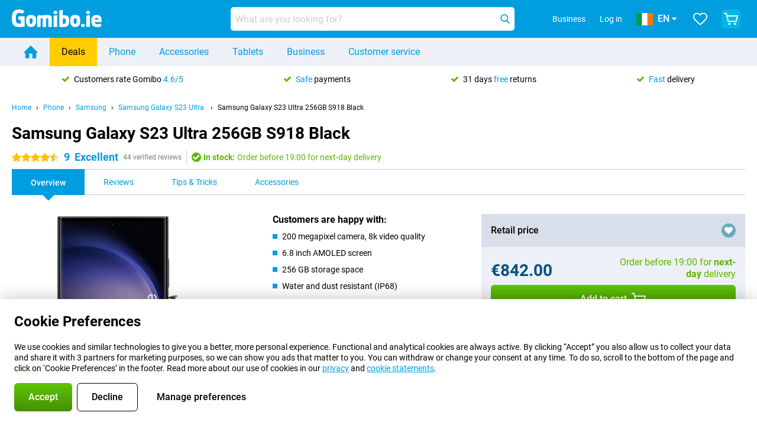

--- FILE ---
content_type: text/html; charset=UTF-8
request_url: https://www.gomibo.ie/samsung-galaxy-s23-ultra-eu/256gb-s918-black
body_size: 35309
content:
<!DOCTYPE html>

<html lang="en-IE" data-lang="en">
	<head>
		
						<title data-react-helmet="true">Samsung Galaxy S23 Ultra 256GB S918 Black  - buy - Gomibo.ie</title>

			
				<meta http-equiv="Content-Type" content="text/html; charset=UTF-8" data-react-helmet="true">
				<meta http-equiv="X-UA-Compatible" content="IE=edge" data-react-helmet="true">

				<meta name="author" content="Gomibo.ie" data-react-helmet="true">
				<meta name="copyright" content="&copy; Gomibo.ie" data-react-helmet="true">
				<meta name="viewport" content="width=device-width, initial-scale=1" data-react-helmet="true">
				<meta name="format-detection" content="telephone=no" data-react-helmet="true">

				<meta name="google-site-verification" content="TvBeIyAFVVs_hVEQKqVUUEVnS6z23d06wqhdX3KgngM" data-react-helmet="true">

				<meta name="description" content="Order the Samsung Galaxy S23 Ultra 256GB S918 Black  ✓ SIM free ✓ Order before 19:00 for next-day delivery ✓ Free returns up to 31 days" data-react-helmet="true">
				<meta name="robots" content="index,follow" data-react-helmet="true">
				<link rel="canonical" href="https://www.gomibo.ie/samsung-galaxy-s23-ultra-eu/256gb-s918-black" data-react-helmet="true">
			
			
					<link data-react-helmet="true" rel="alternate" href="https://www.gomibo.de/samsung-galaxy-s23-ultra-eu/256gb-s918-schwarz" hreflang="de-de">
					<link data-react-helmet="true" rel="alternate" href="https://www.gomibo.at/samsung-galaxy-s23-ultra-eu/256gb-s918-schwarz" hreflang="de-at">
					<link data-react-helmet="true" rel="alternate" href="https://www.gomibo.ie/samsung-galaxy-s23-ultra-eu/256gb-s918-black" hreflang="en-ie">
					<link data-react-helmet="true" rel="alternate" href="https://www.gomibo.be/nl/samsung-galaxy-s23-ultra-eu/256gb-s918-zwart" hreflang="nl-be">
					<link data-react-helmet="true" rel="alternate" href="https://www.gomibo.be/fr/samsung-galaxy-s23-ultra-eu/256gb-s918-noir" hreflang="fr-be">
					<link data-react-helmet="true" rel="alternate" href="https://www.gomibo.co.uk/samsung-galaxy-s23-ultra-eu/256gb-s918-black" hreflang="en-gb">
					<link data-react-helmet="true" rel="alternate" href="https://www.gomibo.se/en/samsung-galaxy-s23-ultra-eu/256gb-s918-black" hreflang="en-se">
					<link data-react-helmet="true" rel="alternate" href="https://www.gomibo.se/samsung-galaxy-s23-ultra-eu/256gb-s918-svart" hreflang="sv-se">
					<link data-react-helmet="true" rel="alternate" href="https://www.gomibo.ch/de/samsung-galaxy-s23-ultra-eu/256gb-s918-schwarz" hreflang="de-ch">
					<link data-react-helmet="true" rel="alternate" href="https://www.gomibo.ch/en/samsung-galaxy-s23-ultra-eu/256gb-s918-black" hreflang="en-ch">
					<link data-react-helmet="true" rel="alternate" href="https://www.gomibo.ch/it/samsung-galaxy-s23-ultra-eu/256gb-s918-nero" hreflang="it-ch">
					<link data-react-helmet="true" rel="alternate" href="https://www.gomibo.ch/fr/samsung-galaxy-s23-ultra-eu/256gb-s918-noir" hreflang="fr-ch">
					<link data-react-helmet="true" rel="alternate" href="https://www.gomibo.fi/en/samsung-galaxy-s23-ultra-eu/256gb-s918-black" hreflang="en-fi">
					<link data-react-helmet="true" rel="alternate" href="https://www.gomibo.fi/samsung-galaxy-s23-ultra-eu/256gb-s918-musta" hreflang="fi-fi">
					<link data-react-helmet="true" rel="alternate" href="https://www.gomibo.pl/en/samsung-galaxy-s23-ultra-eu/256gb-s918-black" hreflang="en-pl">
					<link data-react-helmet="true" rel="alternate" href="https://www.gomibo.pl/samsung-galaxy-s23-ultra-eu/256gb-s918-czarny" hreflang="pl-pl">
					<link data-react-helmet="true" rel="alternate" href="https://www.gomibo.it/en/samsung-galaxy-s23-ultra-eu/256gb-s918-black" hreflang="en-it">
					<link data-react-helmet="true" rel="alternate" href="https://www.gomibo.it/samsung-galaxy-s23-ultra-eu/256gb-s918-nero" hreflang="it-it">
					<link data-react-helmet="true" rel="alternate" href="https://www.gomibo.es/en/samsung-galaxy-s23-ultra-eu/256gb-s918-black" hreflang="en-es">
					<link data-react-helmet="true" rel="alternate" href="https://www.gomibo.es/samsung-galaxy-s23-ultra-eu/256gb-s918-negro" hreflang="es-es">
					<link data-react-helmet="true" rel="alternate" href="https://www.gomibo.cz/en/samsung-galaxy-s23-ultra-eu/256gb-s918-black" hreflang="en-cz">
					<link data-react-helmet="true" rel="alternate" href="https://www.gomibo.cz/samsung-galaxy-s23-ultra-eu/256gb-s918-cerny" hreflang="cs-cz">
					<link data-react-helmet="true" rel="alternate" href="https://www.gomibo.no/en/samsung-galaxy-s23-ultra-eu/256gb-s918-black" hreflang="en-no">
					<link data-react-helmet="true" rel="alternate" href="https://www.gomibo.no/samsung-galaxy-s23-ultra-eu/256gb-s918-svart" hreflang="no-no">
					<link data-react-helmet="true" rel="alternate" href="https://www.gomibo.fr/en/samsung-galaxy-s23-ultra-eu/256gb-s918-black" hreflang="en-fr">
					<link data-react-helmet="true" rel="alternate" href="https://www.gomibo.fr/samsung-galaxy-s23-ultra-eu/256gb-s918-noir" hreflang="fr-fr">
					<link data-react-helmet="true" rel="alternate" href="https://www.gomibo.dk/en/samsung-galaxy-s23-ultra-eu/256gb-s918-black" hreflang="en-dk">
					<link data-react-helmet="true" rel="alternate" href="https://www.gomibo.dk/samsung-galaxy-s23-ultra-eu/256gb-s918-sort" hreflang="da-dk">
					<link data-react-helmet="true" rel="alternate" href="https://www.gomibo.gr/en/samsung-galaxy-s23-ultra-eu/256gb-s918-black" hreflang="en-gr">
					<link data-react-helmet="true" rel="alternate" href="https://www.gomibo.hr/en/samsung-galaxy-s23-ultra-eu/256gb-s918-black" hreflang="en-hr">
					<link data-react-helmet="true" rel="alternate" href="https://www.gomibo.cy/en/samsung-galaxy-s23-ultra-eu/256gb-s918-black" hreflang="en-cy">
					<link data-react-helmet="true" rel="alternate" href="https://www.gomibo.ee/en/samsung-galaxy-s23-ultra-eu/256gb-s918-black" hreflang="en-ee">
					<link data-react-helmet="true" rel="alternate" href="https://www.gomibo.hu/en/samsung-galaxy-s23-ultra-eu/256gb-s918-black" hreflang="en-hu">
					<link data-react-helmet="true" rel="alternate" href="https://www.gomibo.lu/en/samsung-galaxy-s23-ultra-eu/256gb-s918-black" hreflang="en-lu">
					<link data-react-helmet="true" rel="alternate" href="https://www.gomibo.lv/en/samsung-galaxy-s23-ultra-eu/256gb-s918-black" hreflang="en-lv">
					<link data-react-helmet="true" rel="alternate" href="https://www.gomibo.lt/en/samsung-galaxy-s23-ultra-eu/256gb-s918-black" hreflang="en-lt">
					<link data-react-helmet="true" rel="alternate" href="https://www.gomibo.mt/en/samsung-galaxy-s23-ultra-eu/256gb-s918-black" hreflang="en-mt">
					<link data-react-helmet="true" rel="alternate" href="https://www.gomibo.pt/en/samsung-galaxy-s23-ultra-eu/256gb-s918-black" hreflang="en-pt">
					<link data-react-helmet="true" rel="alternate" href="https://www.gomibo.pt/samsung-galaxy-s23-ultra-eu/256gb-s918-preto" hreflang="pt-pt">
					<link data-react-helmet="true" rel="alternate" href="https://www.gomibo.ro/en/samsung-galaxy-s23-ultra-eu/256gb-s918-black" hreflang="en-ro">
					<link data-react-helmet="true" rel="alternate" href="https://www.gomibo.sk/en/samsung-galaxy-s23-ultra-eu/256gb-s918-black" hreflang="en-sk">
					<link data-react-helmet="true" rel="alternate" href="https://www.gomibo.si/en/samsung-galaxy-s23-ultra-eu/256gb-s918-black" hreflang="en-si">
			

			
									<link
						rel="preconnect"
						href="//bsimg.nl"
												data-react-helmet="true"
					>
									<link
						rel="preconnect"
						href="//www.google-analytics.com"
												data-react-helmet="true"
					>
									<link
						rel="preconnect"
						href="//www.googletagmanager.com"
												data-react-helmet="true"
					>
									<link
						rel="preconnect"
						href="//googleads.g.doubleclick.net"
													crossorigin
												data-react-helmet="true"
					>
									<link
						rel="preconnect"
						href="//connect.facebook.net"
													crossorigin
												data-react-helmet="true"
					>
									<link
						rel="preconnect"
						href="//www.facebook.com"
													crossorigin
												data-react-helmet="true"
					>
									<link
						rel="preconnect"
						href="//s3-eu-west-1.amazonaws.com"
													crossorigin
												data-react-helmet="true"
					>
				
									<link href="https://www.googletagmanager.com/gtag/js?id=G-9VC6BTWP70" rel="preload" as="script">
				
									<script>
						(function(w, d, s, l, i, z) {
							w[l] = w[l] || [];
							w[l].push({
								'gtm.start': new Date().getTime(),
								event: 'gtm.js'
							});
							var f = d.getElementsByTagName(s)[0],
								j = d.createElement(s),
								dl = l != 'dataLayer' ? '&l=' + l : '';
							j.async = true;
							j.src = z + '/aabcona/gtm.js?id=' + i + dl;
							f.parentNode.insertBefore(j, f);
						})(window, document, 'script', 'dataLayer', 'GTM-MBLZ77S3', 'https://www.gomibo.ie');
					</script>
							

			
			
				<meta name="theme-color" content="#009ddf" data-react-helmet="true"> 				<link rel="icon" type="image/png" href="https://bsimg.nl/assets/img/shared/branding/gomibo_ie/favicon/favicon-96x96.png" sizes="96x96" data-react-helmet="true" />
				<link rel="icon" type="image/svg+xml" href="https://bsimg.nl/assets/img/shared/branding/gomibo_ie/favicon/favicon.svg" data-react-helmet="true" />
				<link rel="shortcut icon" href="https://bsimg.nl/assets/img/shared/branding/gomibo_ie/favicon/favicon.ico" data-react-helmet="true" />
				<link rel="apple-touch-icon" sizes="180x180" href="https://bsimg.nl/assets/img/shared/branding/gomibo_ie/favicon/apple-touch-icon.png" data-react-helmet="true" />
			

			
							

			
				<meta name="twitter:card" content="summary_large_image" data-react-helmet="true">
									<meta name="twitter:site" content="@gomibo" data-react-helmet="true">
							

			
				<meta property="og:locale" content="en_IE" data-react-helmet="true">
				<meta property="og:type" content="website" data-react-helmet="true">
				<meta property="og:site_name" content="Gomibo.ie" data-react-helmet="true">
				
					<meta property="og:url" content="https://www.gomibo.ie/samsung-galaxy-s23-ultra-eu/256gb-s918-black" data-react-helmet="true">
					<meta property="og:title" content="Samsung Galaxy S23 Ultra 256GB S918 Black  - buy" data-react-helmet="true">
					<meta property="og:description" content="Order the Samsung Galaxy S23 Ultra 256GB S918 Black  ✓ SIM free ✓ Order before 19:00 for next-day delivery ✓ Free returns up to 31 days" data-react-helmet="true">
				
				
					<meta property="og:image" content="https://bsimg.nl/images/samsung-galaxy-s23-ultra-256gb-zwart-eu_10.png/YZneoe4IZ8Wxs2op-dPMJUseDi4%3D/fit-in/0x0/filters%3Aupscale%28%29" data-react-helmet="true">
					<meta property="og:image:secure_url" content="https://bsimg.nl/images/samsung-galaxy-s23-ultra-256gb-zwart-eu_10.png/YZneoe4IZ8Wxs2op-dPMJUseDi4%3D/fit-in/0x0/filters%3Aupscale%28%29" data-react-helmet="true">
					
						<meta property="og:image:width" content="325" data-react-helmet="true">
					
					
						<meta property="og:image:height" content="505" data-react-helmet="true">
					
				
			

			
			<script id="head_breadcrumbs" type="application/ld+json" data-react-helmet="true">
				{
    "@context": "https://schema.org",
    "@type": "BreadcrumbList",
    "itemListElement": [
        {
            "@type": "ListItem",
            "position": 1,
            "item": {
                "@id": "https://www.gomibo.ie/",
                "name": "Home"
            }
        },
        {
            "@type": "ListItem",
            "position": 2,
            "item": {
                "@id": "https://www.gomibo.ie/phone",
                "name": "Phone"
            }
        },
        {
            "@type": "ListItem",
            "position": 3,
            "item": {
                "@id": "https://www.gomibo.ie/phone/samsung",
                "name": "Samsung"
            }
        },
        {
            "@type": "ListItem",
            "position": 4,
            "item": {
                "@id": "https://www.gomibo.ie/samsung-galaxy-s23-ultra-eu",
                "name": "Samsung Galaxy S23 Ultra "
            }
        },
        {
            "@type": "ListItem",
            "position": 5,
            "item": {
                "@id": "https://www.gomibo.ie/samsung-galaxy-s23-ultra-eu/256gb-s918-black",
                "name": "Samsung Galaxy S23 Ultra 256GB S918 Black "
            }
        }
    ]
}
			</script>
		

			
			<script id="head_schema" type="application/ld+json" data-react-helmet="true">
				{
    "@context": "https://schema.org",
    "@type": "Product",
    "name": "Samsung Galaxy S23 Ultra 256GB S918 Black ",
    "image": [
        "https://bsimg.nl/images/samsung-galaxy-s23-ultra-256gb-zwart-eu_10.png/YZneoe4IZ8Wxs2op-dPMJUseDi4%3D/fit-in/0x0/filters%3Aupscale%28%29",
        "https://bsimg.nl/images/samsung-galaxy-s23-ultra-256gb-zwart-eu_2.png/NA_RMsDD688PdxXN0j7g74_qYZA%3D/fit-in/0x0/filters%3Aupscale%28%29",
        "https://bsimg.nl/images/samsung-galaxy-s23-ultra-256gb-zwart-eu_11.png/pVZNexV2e40pl398yYjYB5iIbLg%3D/fit-in/0x0/filters%3Aupscale%28%29",
        "https://bsimg.nl/images/samsung-galaxy-s23-ultra-256gb-zwart-eu_4.png/EKi13qHUebzp38L-B3fbFWzFGcg%3D/fit-in/0x0/filters%3Aupscale%28%29",
        "https://bsimg.nl/images/samsung-galaxy-s23-ultra-256gb-zwart-eu_5.png/0rRGgJKHUm75glf_NQ4hK83LWhk%3D/fit-in/0x0/filters%3Aupscale%28%29",
        "https://bsimg.nl/images/samsung-galaxy-s23-ultra-256gb-zwart-eu_12.png/Fl2O8zXwlWsuc45cAQbNb_H36y0%3D/fit-in/0x0/filters%3Aupscale%28%29",
        "https://bsimg.nl/images/samsung-galaxy-s23-ultra-256gb-zwart-eu_13.png/cDEGhIWJ4wQQgjM5iPxBKjN9vp0%3D/fit-in/0x0/filters%3Aupscale%28%29",
        "https://bsimg.nl/images/samsung-galaxy-s23-ultra-256gb-zwart-eu_8.png/xRQyAe-E62C-v7jyUBAc6Y0Hv98%3D/fit-in/0x0/filters%3Aupscale%28%29",
        "https://bsimg.nl/images/samsung-galaxy-s23-ultra-256gb-zwart-eu_9.png/9S-iRoeY-rhcEbyql0dzq0eYhOk%3D/fit-in/0x0/filters%3Aupscale%28%29",
        "https://bsimg.nl/images/samsung-galaxy-s23-ultra-256gb-zwart-eu_14.png/E-70Dn1kRzWzjSzERgzuPldNU8M%3D/fit-in/0x0/filters%3Aupscale%28%29"
    ],
    "url": "https://www.gomibo.ie/samsung-galaxy-s23-ultra-eu/256gb-s918-black",
    "description": "About the Samsung Galaxy S23 Ultra 256GB S918 Black : specifications, reviews, contracts, news, tips & tricks, frequently asked questions, accessories and order the product!",
    "gtin13": "8806094734355",
    "sku": "SM-S918BZKDEUB",
    "brand": {
        "@type": "Thing",
        "name": "Samsung"
    },
    "aggregateRating": {
        "@type": "AggregateRating",
        "ratingValue": 9,
        "reviewCount": 44,
        "bestRating": 10,
        "worstRating": 0
    },
    "offers": {
        "@type": "Offer",
        "priceCurrency": "EUR",
        "price": 842,
        "url": "https://www.gomibo.ie/samsung-galaxy-s23-ultra-eu/256gb-s918-black",
        "itemCondition": "https://schema.org/NewCondition",
        "availability": "https://schema.org/InStock",
        "seller": {
            "@type": "Organization",
            "name": "Gomibo.ie",
            "url": "https://www.gomibo.ie",
            "logo": "https://bsimg.nl/assets/img/shared/branding/gomibo_ie/social/share_logo.png",
            "email": "info@gomibo.ie",
            "telephone": "+3531800832252"
        }
    }
}
			</script>
		

							<script>
					try {
						if (!/^(?!Windows).*Linux.*Android [0-9]+[0-9.]*/i.test(navigator.userAgent)) {
							var document_head = document.getElementsByTagName('head')[0];
							var fonts_css_link = document.createElement('link');
							fonts_css_link.rel = 'stylesheet';
							fonts_css_link.type = 'text/css';
							fonts_css_link.media = 'screen';
														fonts_css_link.href = "/assets/css/responsive/gomibo/fonts.css?57619e445f74a8f4813f54ec89280902";
							document_head.appendChild(fonts_css_link);
						}
					} catch (err) {
											}
				</script>
			
						<script type="module" src="/assets/react/vendor.js?719b26a265f96ecdf9d0"></script>
			<script type="module" src="/assets/react/commons.js?3087ca1da660f7a1035e"></script>
			<script type="module" src="/assets/react/app.js?1751a02631d8460c4222"></script>
			<script type="module" src="/assets/react/header.js?9a1d199f0597956cd86e"></script>
			
	<script type="module" src="/assets/react/productdetail.js?b3a862aba02bd40e3755"></script>
	<link rel="preload" as="image" href="https://bsimg.nl/assets/img/shared/branding/gomibo_ie/logo/site_header.png">
			<link rel="preload" as="image" href="https://bsimg.nl/images/samsung-galaxy-s23-ultra-256gb-zwart-eu_10.png/BMnk-0IFbJ-Lb7VaPJY2fC86Nz0%3D/fit-in/257x400/filters%3Aformat%28png%29%3Aupscale%28%29" imagesrcset="https://bsimg.nl/images/samsung-galaxy-s23-ultra-256gb-zwart-eu_10.png/_h5ricnQzZkYYr-CEfu6gxTORyM%3D/fit-in/257x400/filters%3Aformat%28webp%29%3Aupscale%28%29 257w,https://bsimg.nl/images/samsung-galaxy-s23-ultra-256gb-zwart-eu_10.png/ddagCVvGiqlbWvQiFEfCkkHD13E%3D/fit-in/514x800/filters%3Aformat%28webp%29%3Aupscale%28%29 514w,https://bsimg.nl/images/samsung-galaxy-s23-ultra-256gb-zwart-eu_10.png/pE5Dn3vilRUSYdLqVFKFNLtEZ24%3D/fit-in/771x1200/filters%3Aformat%28webp%29%3Aupscale%28%29 771w" imagesizes="100vw">
	

						
						

    	<script data-name="windowVariable">window.allowSentry = "true"</script>
	<script data-name="windowVariable">window.deployedGitSha = "e58bcd09d267bb646c8f93aaa0244b6dcd352efd"</script>
	<script data-name="windowVariable">window.sentryDsn = "https://748af9a1ce5f480290c68043c76a1ea2@sentry.belsimpel.nl/11"</script>
	<script data-name="windowVariable">window.staggeredVariations = "null"</script>



                        	<script data-name="windowVariable">window.translations = "[{\"en\":{\"\":\"\",\"%number_of_reviews% verified review\":[\"{count, plural,\",\"one {%number_of_reviews% verified review}\",\"other {%number_of_reviews% verified reviews}\",\"}\"],\"%number_of_stars% star\":[\"{count, plural,\",\"one {%number_of_stars% star}\",\"other {%number_of_stars% stars}\",\"}\"],\"(This review is) about [provider name]\\u0004about %provider_name%\":\"about %provider_name%\",\"(This review is) about the [variant name]\\u0004about the %variant_name%\":\"about the %variant_name%\",\"(excl. VAT)\":\"(excl. VAT)\",\"(provider dependent)\":\"(provider dependent)\",\"9701 DA\":\"9701 DA\",\"Add %product_name% to your shopping cart\":\"Add %product_name% to your shopping cart\",\"All news articles\":\"All news articles\",\"All pros & cons\":\"All pros & cons\",\"All reviews\":\"All reviews\",\"Buy a SIM Free %product_group_name%? The options:\":\"Buy a SIM Free %product_group_name%? The options:\",\"Buy the %product_group_name%? The options:\":\"Buy the %product_group_name%? The options:\",\"Capacity\":\"Capacity\",\"Capacity:\":\"Capacity:\",\"Change address\":\"Change address\",\"Check postal code\":\"Check postal code\",\"Choose your provider...\":\"Choose your provider...\",\"Colour\":\"Colour\",\"Colour and capacity\":\"Colour and capacity\",\"Colour and capacity:\":\"Colour and capacity:\",\"Colour:\":\"Colour:\",\"Complete description\":\"Complete description\",\"Con\":\"Con\",\"Condition:\":\"Condition:\",\"Confirm\":\"Confirm\",\"Delivery time\":\"Delivery time\",\"Detailed specifications\":\"Detailed specifications\",\"Device upfront\":\"Device upfront\",\"Enter your email address\":\"Enter your email address\",\"Estimated retail price\":\"Estimated retail price\",\"Everything about %provider% and your contract\":\"Everything about %provider% and your contract\",\"Everything about the %product_group_name%\":\"Everything about the %product_group_name%\",\"Excl. VAT\":\"Excl. VAT\",\"Go straight to:\":\"Go straight to:\",\"Hide compatible products\":\"Hide compatible products\",\"House number\":\"House number\",\"House number:\":\"House number:\",\"How are our reviews created?\":\"How are our reviews created?\",\"I recommend this product\":\"I recommend this product\",\"Icon %name%\":\"Icon %name%\",\"In stock\":\"In stock\",\"In stock:\":\"In stock:\",\"Incl. VAT\":\"Incl. VAT\",\"Information\":\"Information\",\"Keep me updated\":\"Keep me updated\",\"Language:\":\"Language:\",\"Loading...\":\"Loading...\",\"More information\":\"More information\",\"More videos\":\"More videos\",\"News article contains a video\":\"News article contains a video\",\"No reviews yet\":\"No reviews yet\",\"Not in stock\":\"Not in stock\",\"Not in stock %clr_grey_dark%%plain%at this store %with_provider% %end_plain%%end_clr_grey_dark%\":\"Not in stock %clr_grey_dark%%plain%at this store %with_provider% %end_plain%%end_clr_grey_dark%\",\"Not in stock %clr_grey_dark%%plain%at this store%end_plain%%end_clr_grey_dark%\":\"Not in stock %clr_grey_dark%%plain%at this store%end_plain%%end_clr_grey_dark%\",\"Order\":\"Order\",\"Play video\":\"Play video\",\"Postal code\":\"Postal code\",\"Postal code:\":\"Postal code:\",\"Price\":\"Price\",\"Pro\":\"Pro\",\"Provider-dependent delivery time\":\"Provider-dependent delivery time\",\"Rate this review with a \'thumbs down\'\":\"Rate this review with a \'thumbs down\'\",\"Rate this review with a \'thumbs up\'\":\"Rate this review with a \'thumbs up\'\",\"Repairability index\":\"Repairability index\",\"Retail price\":\"Retail price\",\"Scroll down for more information\":\"Scroll down for more information\",\"See terms and conditions for special offers\":\"See terms and conditions for special offers\",\"Select your bundle:\":\"Select your bundle:\",\"Show all compatible products (%amount%)\":\"Show all compatible products (%amount%)\",\"Something went wrong while saving your rating. Please try again in a few minutes.\":\"Something went wrong while saving your rating. Please try again in a few minutes.\",\"Sort by:\":\"Sort by:\",\"Special Offer:\":\"Special Offer:\",\"Storage\":\"Storage\",\"Store availability\":\"Store availability\",\"Store:\":[\"{count, plural,\",\"one {Store:}\",\"other {Stores:}\",\"}\"],\"Suffix\":\"Suffix\",\"The %product_name% is compatible to use in combination with the following phones and tablets.\":\"The %product_name% is compatible to use in combination with the following phones and tablets.\",\"The benefits of ordering at %domain_name%\":\"The benefits of ordering at %domain_name%\",\"Tip!\":\"Tip!\",\"Video\":\"Video\",\"Video:\":\"Video:\",\"View all outlets\":\"View all outlets\",\"View frequencies\":\"View frequencies\",\"You cannot re-rate this review\":\"You cannot re-rate this review\",\"Your email address\":\"Your email address\",\"a\":\"a\",\"excl. VAT\":\"excl. VAT\",\"from:\":\"from:\"}},{\"en\":{\"\":\"\",\"%current_provider% continues as %new_provider%\":\"%current_provider% continues as %new_provider%\",\"%number% result\":[\"{count, plural,\",\"one {%number% result}\",\"other {%number% results}\",\"}\"],\"(excl. VAT)\":\"(excl. VAT)\",\"Adapter cable\":\"Adapter cable\",\"Add another %device%\":\"Add another %device%\",\"Additional customer benefit\":\"Additional customer benefit\",\"All %count% filters\":\"All %count% filters\",\"All options\":\"All options\",\"Amount\":\"Amount\",\"Audio cable\":\"Audio cable\",\"Battery case\":\"Battery case\",\"Bike holders\":\"Bike holders\",\"Black speakers\":\"Black speakers\",\"Bluetooth\":\"Bluetooth\",\"Both\":\"Both\",\"Built-in GPS\":\"Built-in GPS\",\"Calculation example\":\"Calculation example\",\"Car chargers\":\"Car chargers\",\"Car holders\":\"Car holders\",\"Change or reset your filters for more results\":\"Change or reset your filters for more results\",\"Charges telephone\":\"Charges telephone\",\"Cheapest tablets\":\"Cheapest tablets\",\"Check out the best offer for your phone number\":\"Check out the best offer for your phone number\",\"Check out your loyalty discount at your provider\":\"Check out your loyalty discount at your provider\",\"Clear\":\"Clear\",\"Click on the product image for more information.\":\"Click on the product image for more information.\",\"Clip holders\":\"Clip holders\",\"Close\":\"Close\",\"Contract length\":\"Contract length\",\"Costs per term\":\"Costs per term\",\"Data cable\":\"Data cable\",\"Device name\":\"Device name\",\"Do you get a loyalty discount?\":\"Do you get a loyalty discount?\",\"Do you get a loyalty or family discount with %brand_name%?\":\"Do you get a loyalty or family discount with %brand_name%?\",\"Do you want more information about the European standard form and paying in instalments?\":\"Do you want more information about the European standard form and paying in instalments?\",\"Don\'t know what you want?\":\"Don\'t know what you want?\",\"Done in 2 minutes.\":\"Done in 2 minutes.\",\"Dual SIM\":\"Dual SIM\",\"Filter\":\"Filter\",\"Filter %device_type%\":\"Filter %device_type%\",\"Filter contracts\":\"Filter contracts\",\"Filters:\":\"Filters:\",\"Find the best deals\":\"Find the best deals\",\"Find your ideal %device%\":\"Find your ideal %device%\",\"First select your\":\"First select your\",\"Fixed debit interest rate\":\"Fixed debit interest rate\",\"For fitness\":\"For fitness\",\"For men\":\"For men\",\"For women\":\"For women\",\"Get your hands on the %device_name% right now.\":\"Get your hands on the %device_name% right now.\",\"Grid\":\"Grid\",\"HDMI cable\":\"HDMI cable\",\"Hardened glass\":\"Hardened glass\",\"Hide filters\":\"Hide filters\",\"In ear\":\"In ear\",\"Leave blank to view all results\":\"Leave blank to view all results\",\"Less options\":\"Less options\",\"Lightning cable\":\"Lightning cable\",\"Lightning connector\":\"Lightning connector\",\"List\":\"List\",\"MobielWerkt B.V. acts as an intermediary for different providers, acts as an exempt intermediary for the Finance B.V. of the chosen provider, and does not give advice about the device loan.\":\"MobielWerkt B.V. acts as an intermediary for different providers, acts as an exempt intermediary for the Finance B.V. of the chosen provider, and does not give advice about the device loan.\",\"More information\":\"More information\",\"Multipoint pairing\":\"Multipoint pairing\",\"No products were found\":\"No products were found\",\"No products were found.\":\"No products were found.\",\"Noise cancelling\":\"Noise cancelling\",\"Noise filtering\":\"Noise filtering\",\"Orders can be placed from 4 months before the end of your current contract.\":\"Orders can be placed from 4 months before the end of your current contract.\",\"Over ear\":\"Over ear\",\"Personal offers\":\"Personal offers\",\"Price\":\"Price\",\"Product\":\"Product\",\"Products\":\"Products\",\"Quick charging\":\"Quick charging\",\"Read it here.\":\"Read it here.\",\"Read less\":\"Read less\",\"Read more...\":\"Read more...\",\"Reset\":\"Reset\",\"Reset all filters.\":\"Reset all filters.\",\"See which discounts and extras you can get\":\"See which discounts and extras you can get\",\"Select the products that are already active on your address, and see which benefits you\'ll get:\":\"Select the products that are already active on your address, and see which benefits you\'ll get:\",\"Select your %device%\":\"Select your %device%\",\"Show %number% result\":[\"{count, plural,\",\"one {Show %number% result}\",\"other {Show %number% results}\",\"}\"],\"Sort\":\"Sort\",\"Sort by:\":\"Sort by:\",\"Stock\":\"Stock\",\"The device loan is a form of non-revolving purchase financing by the Finance B.V. of the chosen partner.\":\"The device loan is a form of non-revolving purchase financing by the Finance B.V. of the chosen partner.\",\"This table contains a calculation for a device loan and the price per month as an example.\":\"This table contains a calculation for a device loan and the price per month as an example.\",\"Tip!\":\"Tip!\",\"Total credit amount\":\"Total credit amount\",\"Total device costs\":\"Total device costs\",\"Transparent cases\":\"Transparent cases\",\"USB-C connection\":\"USB-C connection\",\"USB-C connector\":\"USB-C connector\",\"Undo filters\":\"Undo filters\",\"Up to \\u20ac100,-\":\"Up to \\u20ac100,-\",\"Upfront payment\":\"Upfront payment\",\"Water resistant\":\"Water resistant\",\"Which products are already registered to your address?\":\"Which products are already registered to your address?\",\"White headphones\":\"White headphones\",\"Wireless\":\"Wireless\",\"Wireless chargers\":\"Wireless chargers\",\"Wireless charging\":\"Wireless charging\",\"With GPS\":\"With GPS\",\"You can upgrade or switch!\":\"You can upgrade or switch!\",\"You will need to determine whether the device loan fits your personal circumstances.\":\"You will need to determine whether the device loan fits your personal circumstances.\",\"You\'ll always keep %phone_number% for free.\":\"You\'ll always keep %phone_number% for free.\",\"Your %current_provider% contract has been converted to a %new_provider% contract. Do you want to upgrade your current contract? Then you can upgrade your %new_provider% contract via %brand_name%.\":\"Your %current_provider% contract has been converted to a %new_provider% contract. Do you want to upgrade your current contract? Then you can upgrade your %new_provider% contract via %brand_name%.\",\"Your current contract\'s end date:\":\"Your current contract\'s end date:\",\"current provider\":\"current provider\"}},{\"en\":{\"\":\"\",\"%bold%Please note!%end_bold% Certain products have been removed from your favourites list because they are no longer available or the bundle has changed.\":\"%bold%Please note!%end_bold% Certain products have been removed from your favourites list because they are no longer available or the bundle has changed.\",\"%contract_duration_in_months% month\":[\"{count, plural,\",\"one {%contract_duration_in_months% month}\",\"other {%contract_duration_in_months% months}\",\"}\"],\"%credit% prepaid credit\":\"%credit% prepaid credit\",\"%number% options selected\":\"%number% options selected\",\"%number_of_items% item\":[\"{count, plural,\",\"one {%number_of_items% item}\",\"other {%number_of_items% items}\",\"}\"],\"%number_of_orders% pending order\":[\"{count, plural,\",\"one {%number_of_orders% pending order}\",\"other {%number_of_orders% pending orders}\",\"}\"],\"%number_of_reviews% review\":[\"{count, plural,\",\"one {%number_of_reviews% review}\",\"other {%number_of_reviews% reviews}\",\"}\"],\"%number_of_reviews% verified review\":[\"{count, plural,\",\"one {%number_of_reviews% verified review}\",\"other {%number_of_reviews% verified reviews}\",\"}\"],\"%number_of_stars% star\":[\"{count, plural,\",\"one {%number_of_stars% star}\",\"other {%number_of_stars% stars}\",\"}\"],\"%provider_name% Data Only contract\":\"%provider_name% Data Only contract\",\"%provider_name% Data Only upgrade\":\"%provider_name% Data Only upgrade\",\"%provider_name% Sim Only contract\":\"%provider_name% Sim Only contract\",\"%provider_name% Sim Only contract - Young\":\"%provider_name% Sim Only contract - Young\",\"%provider_name% Sim Only upgrade\":\"%provider_name% Sim Only upgrade\",\"%provider_name% Sim Only upgrade - Young\":\"%provider_name% Sim Only upgrade - Young\",\"%provider_name% contract\":\"%provider_name% contract\",\"%provider_name% contract - Young\":\"%provider_name% contract - Young\",\"%provider_name% upgrade\":\"%provider_name% upgrade\",\"%provider_name% upgrade - Young\":\"%provider_name% upgrade - Young\",\"(excl. VAT):\":\"(excl. VAT):\",\"1 year\":\"1 year\",\"2 year\":\"2 year\",\"3-in-1 SIM card\":\"3-in-1 SIM card\",\"A letter with a simple step-by-step plan is included with the delivered SIM card. We will transfer your own phone number to your new SIM card on the same day that you perform these steps.\":\"A letter with a simple step-by-step plan is included with the delivered SIM card. We will transfer your own phone number to your new SIM card on the same day that you perform these steps.\",\"A verification token has been sent to your email address. Fill in this verification token to log in.\":\"A verification token has been sent to your email address. Fill in this verification token to log in.\",\"Accessories made for the %device_name% - Recommended by our experts\":\"Accessories made for the %device_name% - Recommended by our experts\",\"Add %product_name% to your shopping cart\":\"Add %product_name% to your shopping cart\",\"Add products to your favourites by clicking on \":\"Add products to your favourites by clicking on \",\"Add to your favourites\":\"Add to your favourites\",\"Added\":\"Added\",\"Added to your shopping cart\":\"Added to your shopping cart\",\"After %amount% month:\":[\"{count, plural,\",\"one {After %amount% month:}\",\"other {After %amount% months:}\",\"}\"],\"All options\":\"All options\",\"Already have an account?\":\"Already have an account?\",\"Amount\":\"Amount\",\"Amount:\":\"Amount:\",\"Are you staying with the same provider?\":\"Are you staying with the same provider?\",\"As the name suggests, you\'ll receive 3 sizes in 1.\":\"As the name suggests, you\'ll receive 3 sizes in 1.\",\"At home or at work:\":\"At home or at work:\",\"At home, at work, or via PostNL pick-up point:\":\"At home, at work, or via PostNL pick-up point:\",\"Business\":\"Business\",\"By entering your details, you agree to our privacy statement.\":\"By entering your details, you agree to our privacy statement.\",\"Cable connection\":\"Cable connection\",\"Can you transfer %number%?\":\"Can you transfer %number%?\",\"Change shopping cart\":\"Change shopping cart\",\"Check now\":\"Check now\",\"Check other data\":\"Check other data\",\"Check with %current_provider% if you can already take or renew %phone_number% and see your personal discount\":\"Check with %current_provider% if you can already take or renew %phone_number% and see your personal discount\",\"Check with %current_provider% whether you can already upgrade or transfer %phone_number%:\":\"Check with %current_provider% whether you can already upgrade or transfer %phone_number%:\",\"Choose your bundle\":\"Choose your bundle\",\"Choose your provider...\":\"Choose your provider...\",\"Choose your upgrade\":\"Choose your upgrade\",\"Clear entered value\":\"Clear entered value\",\"Click on the link in the email to activate your account.\":\"Click on the link in the email to activate your account.\",\"Click on the link in the email to reset your password.\":\"Click on the link in the email to reset your password.\",\"Close\":\"Close\",\"Close this message\":\"Close this message\",\"Compact version\\u0004Add to cart\":\"Add to cart\",\"Confirm\":\"Confirm\",\"Confirm that this is you\":\"Confirm that this is you\",\"Continue\":\"Continue\",\"Continue shopping\":\"Continue shopping\",\"Contract:\":\"Contract:\",\"Copper connection\":\"Copper connection\",\"Create a new password for\":\"Create a new password for\",\"Create account\":\"Create account\",\"Create password\":\"Create password\",\"Credit after registration at the provider.\":\"Credit after registration at the provider.\",\"DSL connection\":\"DSL connection\",\"Date of birth\":\"Date of birth\",\"Delete\":\"Delete\",\"Detailed information\":\"Detailed information\",\"Device payment:\":\"Device payment:\",\"Device upfront\":\"Device upfront\",\"Didn\'t receive an email? Please check your spam folder, or request the verification email again by\":\"Didn\'t receive an email? Please check your spam folder, or request the verification email again by\",\"Didn\'t receive an email? Please check your spam folder, or request the verification email again in %time% seconds.\":\"Didn\'t receive an email? Please check your spam folder, or request the verification email again in %time% seconds.\",\"Do you get a loyalty discount?\":\"Do you get a loyalty discount?\",\"Do you keep getting this message? Please try again in a couple of minutes.\":\"Do you keep getting this message? Please try again in a couple of minutes.\",\"Do you want to save your favourites and be able to view them again at a later time?\":\"Do you want to save your favourites and be able to view them again at a later time?\",\"Don\'t have an account yet?\":\"Don\'t have an account yet?\",\"Don\'t lose sight of your favourites!\":\"Don\'t lose sight of your favourites!\",\"Don\'t worry - free 31-day return period\":\"Don\'t worry - free 31-day return period\",\"Done in 2 minutes.\":\"Done in 2 minutes.\",\"Email address\":\"Email address\",\"Enter your current phone number\":\"Enter your current phone number\",\"Enter your email address so we can send you an email to activate your account.\":\"Enter your email address so we can send you an email to activate your account.\",\"Enter your email address so we can send you an email to reset your password.\":\"Enter your email address so we can send you an email to reset your password.\",\"Excl. VAT\":\"Excl. VAT\",\"Expected delivery time:\":\"Expected delivery time:\",\"External shop reviews\":\"External shop reviews\",\"Featured deal!\":\"Featured deal!\",\"Fiber connection\":\"Fiber connection\",\"Find and select your model\":\"Find and select your model\",\"First month from %old_price% per month now only:\":[\"{count, plural,\",\"one {First month from %old_price% per month now only:}\",\"other {First %discount_period% months from %old_price% per month now only:}\",\"}\"],\"First month:\":[\"{count, plural,\",\"one {First month:}\",\"other {First %amount% months:}\",\"}\"],\"For questions or persisting problems, you can always reach us via\":\"For questions or persisting problems, you can always reach us via\",\"For your %provider% contract\":\"For your %provider% contract\",\"Forgot your password?\":\"Forgot your password?\",\"Free insurance against misuse\":\"Free insurance against misuse\",\"From the moment that your number is transferred to %provider_name%, your old contract will be cancelled.\":\"From the moment that your number is transferred to %provider_name%, your old contract will be cancelled.\",\"From the moment that your number is transferred, your old contract will be cancelled.\":\"From the moment that your number is transferred, your old contract will be cancelled.\",\"Get a loyalty discount! Which products are already registered to your address?\":\"Get a loyalty discount! Which products are already registered to your address?\",\"Hide\":\"Hide\",\"House number\":\"House number\",\"Imperative\\u0004Log in\":\"Log in\",\"Imperative\\u0004create an account.\":\"create an account.\",\"In order to qualify for the loyalty discount of %selector%, you need more %provider% products.\":\"In order to qualify for the loyalty discount of %selector%, you need more %provider% products.\",\"In stock\":\"In stock\",\"In the meantime, you\'ll be able to use your old SIM card.\":\"In the meantime, you\'ll be able to use your old SIM card.\",\"Incl. VAT\":\"Incl. VAT\",\"Invalid address.\":\"Invalid address.\",\"Invalid date of birth.\":\"Invalid date of birth.\",\"It doesn\'t matter which provider you\'ve chosen.\":\"It doesn\'t matter which provider you\'ve chosen.\",\"Leave blank to view all results\":\"Leave blank to view all results\",\"Less options\":\"Less options\",\"Loading...\":\"Loading...\",\"Log in\":\"Log in\",\"Log in to %brand_name%\":\"Log in to %brand_name%\",\"Log in with your order number\":\"Log in with your order number\",\"Login\":\"Login\",\"Long per month\\u0004Total per month:\":\"Total per month:\",\"Medium\":\"Medium\",\"Micro SIM card\":\"Micro SIM card\",\"Mini SIM card\":\"Mini SIM card\",\"Minimum 8 characters\":\"Minimum 8 characters\",\"Minimum age of contracts is 18 years. Is the contract in the name of your parent(s)? Fill in the details that are known to the provider.\":\"Minimum age of contracts is 18 years. Is the contract in the name of your parent(s)? Fill in the details that are known to the provider.\",\"Monthly terminable\":\"Monthly terminable\",\"More information\":\"More information\",\"Most new smartphones use this type of SIM card.\":\"Most new smartphones use this type of SIM card.\",\"Nano SIM card\":\"Nano SIM card\",\"New contract\":\"New contract\",\"New:\":\"New:\",\"Next\":\"Next\",\"No connection charge and done in 2 minutes.\":\"No connection charge and done in 2 minutes.\",\"No double charges\":\"No double charges\",\"No email address has been entered.\":\"No email address has been entered.\",\"No results found\":\"No results found\",\"No results found.\":\"No results found.\",\"No reviews yet\":\"No reviews yet\",\"Not in stock\":\"Not in stock\",\"Number Transfer Guarantee\":\"Number Transfer Guarantee\",\"Number of items:\":\"Number of items:\",\"On the number transfer date, your number will be transferred to your new SIM card.\":\"On the number transfer date, your number will be transferred to your new SIM card.\",\"One-off %provider% connection charge, charged on the first invoice:\":\"One-off %provider% connection charge, charged on the first invoice:\",\"Oops, an error occurred!\":\"Oops, an error occurred!\",\"Order\":\"Order\",\"Order now\":\"Order now\",\"Order number\":\"Order number\",\"Order number:\":\"Order number:\",\"Outlet devices\":\"Outlet devices\",\"Outlet from %span%%price%%end_span%\":\"Outlet from %span%%price%%end_span%\",\"Password\":\"Password\",\"Password for %brand_name%\":\"Password for %brand_name%\",\"Per MB:\":\"Per MB:\",\"Per min: %cost% (to landline)\":\"Per min: %cost% (to landline)\",\"Per min: %cost% (to mobile phone)\":\"Per min: %cost% (to mobile phone)\",\"Per text:\":\"Per text:\",\"Pick up in a %brand_name% store: free of charge\":\"Pick up in a %brand_name% store: free of charge\",\"Postal code\":\"Postal code\",\"Pre-order\":\"Pre-order\",\"Previous\":\"Previous\",\"Price\":\"Price\",\"Price details:\":\"Price details:\",\"Price prepaid SIM card:\":\"Price prepaid SIM card:\",\"Price replacement SIM card:\":\"Price replacement SIM card:\",\"Proceed to checkout\":\"Proceed to checkout\",\"Ready\":\"Ready\",\"Receive your new phone tomorrow.\":\"Receive your new phone tomorrow.\",\"Register\":\"Register\",\"Register at %brand_name%\":\"Register at %brand_name%\",\"Remove from your favourites\":\"Remove from your favourites\",\"Resend activation link\":\"Resend activation link\",\"SIM card type:\":\"SIM card type:\",\"SIM card with %credit% prepaid credit\":\"SIM card with %credit% prepaid credit\",\"Save money with Sim Only or choose a new device.\":\"Save money with Sim Only or choose a new device.\",\"Seamless transfer\":\"Seamless transfer\",\"Search\":\"Search\",\"Select the products that are already active on your address, besides your current phone subscription, and immediately check out the extra benefits you\'ll receive.\":\"Select the products that are already active on your address, besides your current phone subscription, and immediately check out the extra benefits you\'ll receive.\",\"Select the products that, in addition to your current order, are already active at your address:\":\"Select the products that, in addition to your current order, are already active at your address:\",\"Select your current network\":\"Select your current network\",\"Select your current provider\":\"Select your current provider\",\"Send email\":\"Send email\",\"Shipping fees:\":\"Shipping fees:\",\"Short per month\\u0004Total per month:\":\"Total per month:\",\"Show\":\"Show\",\"Sign up for an email notification when this product comes back in stock\":\"Sign up for an email notification when this product comes back in stock\",\"Skip check\":\"Skip check\",\"Something went wrong. Our colleagues were automatically notified of the problem.\":\"Something went wrong. Our colleagues were automatically notified of the problem.\",\"Stock:\":\"Stock:\",\"Strength:\":\"Strength:\",\"Strong\":\"Strong\",\"Suffix\":\"Suffix\",\"The %bold%%product_name%%end_bold% has been added to your shopping cart\":\"The %bold%%product_name%%end_bold% has been added to your shopping cart\",\"The email address and password combination is not registered with us. Did you\":\"The email address and password combination is not registered with us. Did you\",\"The email address you entered is not valid. Please check whether the email address contains an @, a period, and no spacing.\":\"The email address you entered is not valid. Please check whether the email address contains an @, a period, and no spacing.\",\"The following sizes are included:\":\"The following sizes are included:\",\"The link has expired. Click on the button below to receive a new email to reset your password.\":\"The link has expired. Click on the button below to receive a new email to reset your password.\",\"The link to activate your account has expired. Enter your email address to receive a new activation link.\":\"The link to activate your account has expired. Enter your email address to receive a new activation link.\",\"The order number you entered is not valid.\":\"The order number you entered is not valid.\",\"The password you entered contains invalid characters.\":\"The password you entered contains invalid characters.\",\"The password you entered is too long.\":\"The password you entered is too long.\",\"The password you entered is too short.\":\"The password you entered is too short.\",\"The requested order could not be found.\":\"The requested order could not be found.\",\"Then choose an upgrade.\":\"Then choose an upgrade.\",\"There have been too many unsuccessful attempts. Please try again in a couple of minutes.\":\"There have been too many unsuccessful attempts. Please try again in a couple of minutes.\",\"There have been too many unsuccessful login attempts. Please try again in a couple of minutes.\":\"There have been too many unsuccessful login attempts. Please try again in a couple of minutes.\",\"These are your benefits:\":\"These are your benefits:\",\"This is the biggest type of SIM card and it is not used in smartphones.\":\"This is the biggest type of SIM card and it is not used in smartphones.\",\"This is the smallest type of SIM card.\":\"This is the smallest type of SIM card.\",\"This size is sometimes used in older smartphones.\":\"This size is sometimes used in older smartphones.\",\"This way, you won\'t face double charges.\":\"This way, you won\'t face double charges.\",\"Tip!\":\"Tip!\",\"To shopping cart\":\"To shopping cart\",\"Transfer service\":\"Transfer service\",\"Unknown SIM card type\":\"Unknown SIM card type\",\"Until the transfer date, your old provider will make sure you can use your number under the old terms and conditions.\":\"Until the transfer date, your old provider will make sure you can use your number under the old terms and conditions.\",\"Upfront payment device:\":\"Upfront payment device:\",\"Upgrade\":\"Upgrade\",\"Upgrade contract\":\"Upgrade contract\",\"Upgrade with a new phone now!\":\"Upgrade with a new phone now!\",\"Valid in the %country_name%:\":\"Valid in the %country_name%:\",\"Verification Token\":\"Verification Token\",\"Via a PostNL pick-up point:\":\"Via a PostNL pick-up point:\",\"View all terms and conditions before using in %country_name%.\":\"View all terms and conditions before using in %country_name%.\",\"View details\":\"View details\",\"Want to transfer to %provider_name%?\":\"Want to transfer to %provider_name%?\",\"Want to transfer to a different provider?\":\"Want to transfer to a different provider?\",\"We check the end date for every order, so you\'ll never pay double costs.\":\"We check the end date for every order, so you\'ll never pay double costs.\",\"We guarantee that you\'ll always be able to keep your mobile phone number.\":\"We guarantee that you\'ll always be able to keep your mobile phone number.\",\"We guarantee that you\'ll always be able to keep your phone number.\":\"We guarantee that you\'ll always be able to keep your phone number.\",\"We need these to display your personalized offer\":\"We need these to display your personalized offer\",\"We will make sure to cancel your current contract for you.\":\"We will make sure to cancel your current contract for you.\",\"We will transfer your number for free\":\"We will transfer your number for free\",\"We\'ll find out for you!\":\"We\'ll find out for you!\",\"We\'re checking with %provider% whether you can already upgrade or transfer %phone_number%.\":\"We\'re checking with %provider% whether you can already upgrade or transfer %phone_number%.\",\"We\'ve sent you an email\":\"We\'ve sent you an email\",\"Weak\":\"Weak\",\"Welcome back!\":\"Welcome back!\",\"What are you looking for?\":\"What are you looking for?\",\"Which phone number do you want to keep?\":\"Which phone number do you want to keep?\",\"With a %name% contract:\":\"With a %name% contract:\",\"With a 3-in-1 SIM card, you can choose the right size for your phone yourself.\":\"With a 3-in-1 SIM card, you can choose the right size for your phone yourself.\",\"With our transfer service, we\'ll take care of everything!\":\"With our transfer service, we\'ll take care of everything!\",\"Within 10 business days following your application, you will receive a message with your fixed transfer date.\":\"Within 10 business days following your application, you will receive a message with your fixed transfer date.\",\"Yes, keep %phone_number% %underline%Change%end_underline%\":\"Yes, keep %phone_number% %underline%Change%end_underline%\",\"You can already order 4 months before your %current_provider% contract expires.\":\"You can already order 4 months before your %current_provider% contract expires.\",\"You can also reset your password.\":\"You can also reset your password.\",\"You can always upgrade or transfer your phone number starting 4 months before the end date of your contract.\":\"You can always upgrade or transfer your phone number starting 4 months before the end date of your contract.\",\"You can decide when\":\"You can decide when\",\"You can find the order number in the order confirmation email.\":\"You can find the order number in the order confirmation email.\",\"You can upgrade at %provider%.\":\"You can upgrade at %provider%.\",\"You can upgrade early at %provider%.\":\"You can upgrade early at %provider%.\",\"You can upgrade or switch!\":\"You can upgrade or switch!\",\"You can upgrade!\":\"You can upgrade!\",\"You don\'t have favourite products yet\":\"You don\'t have favourite products yet\",\"You submitted too many requests in a short time period. Please try again later.\":\"You submitted too many requests in a short time period. Please try again later.\",\"You submitted too many requests in a short time period. We\'ve sent you an email. Please check your inbox or spam folder. Haven\'t received an email? Please try again later.\":\"You submitted too many requests in a short time period. We\'ve sent you an email. Please check your inbox or spam folder. Haven\'t received an email? Please try again later.\",\"You won\'t have to do this yourself.\":\"You won\'t have to do this yourself.\",\"You\'ll always keep %phone_number% for free.\":\"You\'ll always keep %phone_number% for free.\",\"You\'ll keep your own phone number\":\"You\'ll keep your own phone number\",\"You\'ll receive a new phone number\":\"You\'ll receive a new phone number\",\"You\'ll receive an email with the outcome.\":\"You\'ll receive an email with the outcome.\",\"Your account hasn\'t been activated yet\":\"Your account hasn\'t been activated yet\",\"Your account is protected with two-factor authentication.\":\"Your account is protected with two-factor authentication.\",\"Your date of birth can\'t be in the future.\":\"Your date of birth can\'t be in the future.\",\"Your details are secure. We use them to check the end date of your contract with %provider%.\":\"Your details are secure. We use them to check the end date of your contract with %provider%.\",\"Your favourite accessories\":\"Your favourite accessories\",\"Your favourite contracts at home\":\"Your favourite contracts at home\",\"Your favourite devices\":\"Your favourite devices\",\"Your favourite devices with a contract\":\"Your favourite devices with a contract\",\"Your favourite sim only contracts\":\"Your favourite sim only contracts\",\"Your old contract will be cancelled\":\"Your old contract will be cancelled\",\"and\":\"and\",\"business\":\"business\",\"device\":[\"{count, plural,\",\"one {device}\",\"other {devices}\",\"}\"],\"forget your password?\":\"forget your password?\",\"logging in.\":\"logging in.\",\"or\":\"or\",\"phone\":[\"{count, plural,\",\"one {phone}\",\"other {phones}\",\"}\"],\"price details\":\"price details\",\"router\":[\"{count, plural,\",\"one {router}\",\"other {routers}\",\"}\"],\"tablet\":[\"{count, plural,\",\"one {tablet}\",\"other {tablets}\",\"}\"],\"valid in the\":\"valid in the\",\"with %subscription_name%\":\"with %subscription_name%\",\"with telephone number %phone_number%\":\"with telephone number %phone_number%\"}},{\"en\":{\"\":\"\",\"%bold% %review_site_name% %end_bold% visitors rate %brand_name% with a %bold% %review_score% %end_bold%\":\"%bold% %review_site_name% %end_bold% visitors rate %brand_name% with a %bold% %review_score% %end_bold%\",\"%brand_name% news feed: The latest news about phones, contracts and much more\":\"%brand_name% news feed: The latest news about phones, contracts and much more\",\"%number_of_customers% customers ordered the %group_name% yesterday!\":\"%number_of_customers% customers ordered the %group_name% yesterday!\",\"Accept all\":\"Accept all\",\"Activate account\":\"Activate account\",\"Back\":\"Back\",\"Close\":\"Close\",\"Cookie Preferences\":\"Cookie Preferences\",\"Decline all\":\"Decline all\",\"Do you keep getting this message?\":\"Do you keep getting this message?\",\"For questions or persisting problems, you can always reach us via email:\":\"For questions or persisting problems, you can always reach us via email:\",\"Imprint\":\"Imprint\",\"Information\":\"Information\",\"Log in to %brand_name%\":\"Log in to %brand_name%\",\"Our colleagues were automatically notified of the problem.\":\"Our colleagues were automatically notified of the problem.\",\"Please try again in a couple of minutes.\":\"Please try again in a couple of minutes.\",\"Popular device\":\"Popular device\",\"Register at %brand_name%\":\"Register at %brand_name%\",\"Register at %brand_name% Business\":\"Register at %brand_name% Business\",\"Save choice\":\"Save choice\",\"Set password\":\"Set password\",\"Something didn\'t go quite right here\":\"Something didn\'t go quite right here\",\"Something went wrong on the page.\":\"Something went wrong on the page.\",\"We use cookies and similar technologies to give you a better, more personal experience. Functional and analytical cookies are always active. By clicking \\u201cAccept\\u201d you also allow us to collect your data and share it with 3 partners for marketing purposes, so we can show you ads that matter to you. You can withdraw or change your consent at any time. To do so, scroll to the bottom of the page and click on \\u2018Cookie Preferences\\u2019 in the footer. Read more about our use of cookies in our %open_privacy_link%privacy%close_privacy_link% and %open_cookie_link%cookie statements%close_cookie_link%.\":\"We use cookies and similar technologies to give you a better, more personal experience. Functional and analytical cookies are always active. By clicking \\u201cAccept\\u201d you also allow us to collect your data and share it with 3 partners for marketing purposes, so we can show you ads that matter to you. You can withdraw or change your consent at any time. To do so, scroll to the bottom of the page and click on \\u2018Cookie Preferences\\u2019 in the footer. Read more about our use of cookies in our %open_privacy_link%privacy%close_privacy_link% and %open_cookie_link%cookie statements%close_cookie_link%.\",\"Your favourites\":\"Your favourites\"}},{\"en\":{\"\":\"\",\"%brand_name% logo\":\"%brand_name% logo\",\"Accept\":\"Accept\",\"Available languages:\":\"Available languages:\",\"Back\":\"Back\",\"Be careful! Borrowing money costs money\":\"Be careful! Borrowing money costs money\",\"Cancel\":\"Cancel\",\"Change country to %country%\":\"Change country to %country%\",\"Change to %country%\":\"Change to %country%\",\"Close\":\"Close\",\"Cookie Preferences\":\"Cookie Preferences\",\"Country:\":\"Country:\",\"Decline\":\"Decline\",\"Earlier\":\"Earlier\",\"Language:\":\"Language:\",\"Log in\":\"Log in\",\"Log in to %brand_name%\":\"Log in to %brand_name%\",\"Log out\":\"Log out\",\"Manage preferences\":\"Manage preferences\",\"Menu\":\"Menu\",\"My account\":\"My account\",\"New\":\"New\",\"Notifications\":\"Notifications\",\"Pay attention:\":\"Pay attention:\",\"Select your country and language\":\"Select your country and language\",\"Select your country:\":\"Select your country:\",\"This means the VAT rate and the shipping fees may change.\":\"This means the VAT rate and the shipping fees may change.\",\"To shopping cart\":\"To shopping cart\",\"View\":\"View\",\"We use cookies and similar technologies to give you a better, more personal experience. Functional and analytical cookies are always active. By clicking \\u201cAccept\\u201d you also allow us to collect your data and share it with 3 partners for marketing purposes, so we can show you ads that matter to you. You can withdraw or change your consent at any time. To do so, scroll to the bottom of the page and click on \\u2018Cookie Preferences\\u2019 in the footer. Read more about our use of cookies in our %open_privacy_link%privacy%close_privacy_link% and %open_cookie_link%cookie statements%close_cookie_link%.\":\"We use cookies and similar technologies to give you a better, more personal experience. Functional and analytical cookies are always active. By clicking \\u201cAccept\\u201d you also allow us to collect your data and share it with 3 partners for marketing purposes, so we can show you ads that matter to you. You can withdraw or change your consent at any time. To do so, scroll to the bottom of the page and click on \\u2018Cookie Preferences\\u2019 in the footer. Read more about our use of cookies in our %open_privacy_link%privacy%close_privacy_link% and %open_cookie_link%cookie statements%close_cookie_link%.\",\"You are going to change your delivery address to a different country.\":\"You are going to change your delivery address to a different country.\",\"You don\'t have any new notifications.\":\"You don\'t have any new notifications.\",\"You don\'t have any notifications.\":\"You don\'t have any notifications.\",\"Your favourites\":\"Your favourites\",\"beta\":\"beta\"}},{\"en\":{\"\":\"\",\"*Delivery times do not apply to all products or shipping methods:\":\"*Delivery times do not apply to all products or shipping methods:\",\"About %domain_name%\":\"About %domain_name%\",\"Cancel contract\":\"Cancel contract\",\"Careers at %brand_name%\":\"Careers at %brand_name%\",\"Certificates, payment methods, delivery service partners\":\"Certificates, payment methods, delivery service partners\",\"Complaints\":\"Complaints\",\"Cookie Preferences\":\"Cookie Preferences\",\"Customer service closed\":\"Customer service closed\",\"Customer service open every day from 09:00 hours\":\"Customer service open every day from 09:00 hours\",\"Customer service will %bold%open today%end_bold% at %opening_time% hours\":\"Customer service will %bold%open today%end_bold% at %opening_time% hours\",\"Customer service will be %bold%open %next_open_day%%end_bold% at %opening_time% hours\":\"Customer service will be %bold%open %next_open_day%%end_bold% at %opening_time% hours\",\"From now on, you will receive the %brand_name% newsletter on %bold%%nowrap%%email_address%%end_nowrap%%end_bold%.\":\"From now on, you will receive the %brand_name% newsletter on %bold%%nowrap%%email_address%%end_nowrap%%end_bold%.\",\"I want to subscribe\":\"I want to subscribe\",\"Imprint\":\"Imprint\",\"Legal footer\":\"Legal footer\",\"News\":\"News\",\"Our customer service desk is %bold%open%end_bold% until %closing_time%\":\"Our customer service desk is %bold%open%end_bold% until %closing_time%\",\"Partnered providers\":\"Partnered providers\",\"Partners\":\"Partners\",\"Prices exclude shipping costs.\":\"Prices exclude shipping costs.\",\"Prices mentioned on this page include VAT unless otherwise stated.\":\"Prices mentioned on this page include VAT unless otherwise stated.\",\"Privacy\":\"Privacy\",\"Social media\":\"Social media\",\"Subscribe to our newsletter\":\"Subscribe to our newsletter\",\"Terms and conditions\":\"Terms and conditions\",\"Your email address\":\"Your email address\",\"Your email address has been saved.\":\"Your email address has been saved.\",\"more information.\":\"more information.\"}},{\"en\":{\"\":\"\",\"Delete history\":\"Delete history\",\"Recently viewed products\":\"Recently viewed products\"}}]"</script>



	<script data-name="windowVariable">window.htmlLang = "en-IE"</script>
	<script data-name="windowVariable">window.localizationLanguages = "[{\"id\":119,\"iso639_1\":\"en\",\"iso639_2\":\"eng\",\"name\":\"English\",\"native_name\":\"English\",\"display_shortname\":\"EN\",\"beta\":false}]"</script>
	<script data-name="windowVariable">window.localizationSelectedLanguage = "{\"id\":119,\"iso639_1\":\"en\",\"iso639_2\":\"eng\",\"name\":\"English\",\"native_name\":\"English\",\"display_shortname\":\"EN\",\"beta\":false}"</script>
	<script data-name="windowVariable">window.localizationLanguageSelector = "lang"</script>
	<script data-name="windowVariable">window.localizationSelectedShippingCountry = "{\"id\":\"97\",\"iso3166alpha2\":\"IE\",\"name\":\"Ireland\",\"flag_url\":\"https:\\/\\/bsimg.nl\\/assets\\/img\\/shared\\/flags\\/svg\\/4x3\\/ie.svg\"}"</script>
	<script data-name="windowVariable">window.localizationPreventAutoPopup = 0</script>
	<script data-name="windowVariable">window.localizationHasAutoPopped = "false"</script>



        		<script data-name="windowVariable">window.googleAnalytics = "{\"should_send_pageview\":true,\"pagedata\":{\"type\":\"GsmDetail\",\"brand\":\"Samsung\",\"is_business\":false},\"product_data\":{\"id\":\"129484\",\"name\":\"Samsung Galaxy S23 Ultra 256GB S918 Black \",\"shortName\":\"samsung-galaxy-s23-ultra-256gb-zwart-eu\",\"hardwareType\":\"phone\",\"brand\":\"Samsung\",\"pageType\":\"product\",\"totalValue\":842}}"</script>
        		<script data-name="windowVariable">window.facebookRemarketing = "{\"event_name\":\"ViewContent\",\"data\":{\"content_ids\":[\"129484\"],\"content_name\":\"Samsung Galaxy S23 Ultra 256GB S918 Black \",\"content_type\":\"product\",\"value\":842,\"currency\":\"EUR\"}}"</script>
        		<script data-name="windowVariable">window.openGraph = "{\"url\":\"https:\\/\\/www.gomibo.ie\\/samsung-galaxy-s23-ultra-eu\\/256gb-s918-black\",\"title\":\"Samsung Galaxy S23 Ultra 256GB S918 Black  - buy\",\"description\":\"Order the Samsung Galaxy S23 Ultra 256GB S918 Black  \\u2713 SIM free \\u2713 Order before 19:00 for next-day delivery \\u2713 Free returns up to 31 days\",\"image\":{\"url\":\"https:\\/\\/bsimg.nl\\/images\\/samsung-galaxy-s23-ultra-256gb-zwart-eu_10.png\\/YZneoe4IZ8Wxs2op-dPMJUseDi4%3D\\/fit-in\\/0x0\\/filters%3Aupscale%28%29\",\"height\":\"505\",\"width\":\"325\"}}"</script>
    


	<script data-name="windowVariable">window.absData = "{\"experiment_abntrrpl\":{\"id\":\"645\",\"short_name\":\"abntrrpl\",\"is_running\":false,\"variation_index\":1},\"experiment_apntuico\":{\"id\":\"593\",\"short_name\":\"apntuico\",\"is_running\":false,\"variation_index\":0},\"experiment_bbq\":{\"id\":\"397\",\"short_name\":\"bbq\",\"is_running\":false,\"variation_index\":0},\"experiment_bisst\":{\"id\":\"562\",\"short_name\":\"bisst\",\"is_running\":false,\"variation_index\":0},\"experiment_cbfbd\":{\"id\":\"582\",\"short_name\":\"cbfbd\",\"is_running\":false,\"variation_index\":1},\"experiment_cedsc\":{\"id\":\"588\",\"short_name\":\"cedsc\",\"is_running\":false,\"variation_index\":1},\"experiment_chifogde\":{\"id\":\"586\",\"short_name\":\"chifogde\",\"is_running\":false,\"variation_index\":1},\"experiment_ciandspsfshv3\":{\"id\":\"636\",\"short_name\":\"ciandspsfshv3\",\"is_running\":false,\"variation_index\":1},\"experiment_ciandspsfsoghv3\":{\"id\":\"638\",\"short_name\":\"ciandspsfsoghv3\",\"is_running\":false,\"variation_index\":1},\"experiment_ciandspsfsogv3\":{\"id\":\"637\",\"short_name\":\"ciandspsfsogv3\",\"is_running\":false,\"variation_index\":1},\"experiment_ciandspsfsv3\":{\"id\":\"635\",\"short_name\":\"ciandspsfsv3\",\"is_running\":false,\"variation_index\":1},\"experiment_crscb\":{\"id\":\"577\",\"short_name\":\"crscb\",\"is_running\":false,\"variation_index\":0},\"experiment_csamolfpatv3\":{\"id\":\"634\",\"short_name\":\"csamolfpatv3\",\"is_running\":false,\"variation_index\":1},\"experiment_csbiv3\":{\"id\":\"623\",\"short_name\":\"csbiv3\",\"is_running\":false,\"variation_index\":0},\"experiment_etafgde\":{\"id\":\"584\",\"short_name\":\"etafgde\",\"is_running\":false,\"variation_index\":1},\"experiment_HHNSGD\":{\"id\":\"610\",\"short_name\":\"HHNSGD\",\"is_running\":false,\"variation_index\":0},\"experiment_honatcob\":{\"id\":\"601\",\"short_name\":\"honatcob\",\"is_running\":false,\"variation_index\":1},\"experiment_ibl\":{\"id\":\"592\",\"short_name\":\"ibl\",\"is_running\":false,\"variation_index\":0},\"experiment_icrm\":{\"id\":\"575\",\"short_name\":\"icrm\",\"is_running\":false,\"variation_index\":0},\"experiment_mtbocitu\":{\"id\":\"596\",\"short_name\":\"mtbocitu\",\"is_running\":false,\"variation_index\":0},\"experiment_pcncfb\":{\"id\":\"643\",\"short_name\":\"pcncfb\",\"is_running\":false,\"variation_index\":1},\"experiment_pdbd\":{\"id\":\"569\",\"short_name\":\"pdbd\",\"is_running\":false,\"variation_index\":0},\"experiment_rcbg\":{\"id\":\"599\",\"short_name\":\"rcbg\",\"is_running\":false,\"variation_index\":0},\"experiment_rcopu\":{\"id\":\"591\",\"short_name\":\"rcopu\",\"is_running\":false,\"variation_index\":0},\"experiment_sknf\":{\"id\":\"613\",\"short_name\":\"sknf\",\"is_running\":false,\"variation_index\":0},\"experiment_spoisl\":{\"id\":\"585\",\"short_name\":\"spoisl\",\"is_running\":false,\"variation_index\":1},\"experiment_tsofctsctitop\":{\"id\":\"640\",\"short_name\":\"tsofctsctitop\",\"is_running\":false,\"variation_index\":1},\"experiment_uuopog\":{\"id\":\"597\",\"short_name\":\"uuopog\",\"is_running\":false,\"variation_index\":0},\"experiment_cssv2\":{\"id\":\"370\",\"short_name\":\"cssv2\",\"is_running\":false,\"variation_index\":1},\"experiment_mpoiitbbv2\":{\"id\":\"318\",\"short_name\":\"mpoiitbbv2\",\"is_running\":false,\"variation_index\":1},\"experiment_nfbdar\":{\"id\":\"598\",\"short_name\":\"nfbdar\",\"is_running\":false,\"variation_index\":1}}"</script>
	<script data-name="windowVariable">window.assetsUrl = "https://bsimg.nl/assets"</script>
	<script data-name="windowVariable">window.breadcrumbData = "[]"</script>
	<script data-name="windowVariable">window.cartCount =0</script>
	<script data-name="windowVariable">window.country = "{\"id\":\"97\",\"iso3166alpha2\":\"IE\",\"name\":\"Ireland\",\"flag_url\":\"https:\\/\\/bsimg.nl\\/assets\\/img\\/shared\\/flags\\/svg\\/4x3\\/ie.svg\"}"</script>
	<script data-name="windowVariable">window.showCustomerServiceOpeningHours = "true"</script>
	<script data-name="windowVariable">window.customerServiceOpeninghours = "{\"main_nav\":\"<span class=\\\"cs_status_icon closed\\\"><\\/span>Customer service will <span class=\\\"cs_status_text closed\\\">open today<\\/span> at <span class=\\\"cs_status_time\\\">08.00 hours<\\/span>\",\"feature_bar\":\"<span class=\\\"cs_status_icon closed\\\"><\\/span>Customer service will <span class=\\\"cs_status_text closed\\\">open today<\\/span> at <span class=\\\"cs_status_time\\\">08.00 hours<\\/span>\",\"footer\":\"<span class=\\\"cs_status_icon closed\\\"><\\/span>Customer service will <span class=\\\"cs_status_text closed\\\">open today<\\/span> at <span class=\\\"cs_status_time\\\">08.00 hours<\\/span>\",\"data\":{\"current_status\":\"closed\",\"is_open\":false,\"time_open_today\":\"08.00\",\"time_closed_today\":null,\"day_open_next\":null,\"time_open_next\":null,\"time_closed_next\":null,\"fallback_text\":null}}"</script>
	<script data-name="windowVariable">window.csrfToken = "HH8SwelpItZLA0bw5bRz75OLCXo_deaTT-zCB2BuUJ0"</script>
	<script data-name="windowVariable">window.favouritesIds = "[]"</script>
	<script data-name="windowVariable">window.footerMenuObject = "[{\"title\":\"Popular smartphones\",\"url\":\"\\/phone\",\"class\":\"\",\"visible\":1,\"children\":[{\"title\":\"Apple iPhone 17\",\"url\":\"\\/apple-iphone-17-eu\",\"class\":\"\",\"visible\":1,\"children\":[]},{\"title\":\"Samsung Galaxy A17 5G\",\"url\":\"\\/samsung-galaxy-a17-5g\",\"class\":\"\",\"visible\":1,\"children\":[]},{\"title\":\"Samsung Galaxy A56 5G\",\"url\":\"\\/samsung-galaxy-a56-5g-eu\",\"class\":\"\",\"visible\":1,\"children\":[]},{\"title\":\"Samsung Galaxy S25\",\"url\":\"\\/samsung-galaxy-s25-eu\",\"class\":\"\",\"visible\":1,\"children\":[]},{\"title\":\"Xiaomi Redmi Note 14\",\"url\":\"\\/xiaomi-redmi-note-14-8gb\",\"class\":\"\",\"visible\":1,\"children\":[]},{\"title\":\"Xiaomi Redmi Note 14 Pro 5G\",\"url\":\"\\/xiaomi-redmi-note-14-pro-5g-8gb\",\"class\":\"\",\"visible\":1,\"children\":[]},{\"title\":\"OnePlus 13\",\"url\":\"\\/oneplus-13\",\"class\":\"\",\"visible\":1,\"children\":[]}]},{\"title\":\"Phones\",\"url\":\"\\/phone\",\"class\":\"\",\"visible\":1,\"children\":[{\"title\":\"Apple smartphones\",\"url\":\"\\/phone\\/apple\",\"class\":\"\",\"visible\":1,\"children\":[]},{\"title\":\"Samsung smartphones\",\"url\":\"\\/phone\\/samsung\",\"class\":\"\",\"visible\":1,\"children\":[]},{\"title\":\"OnePlus smartphones\",\"url\":\"\\/phone\\/oneplus\",\"class\":\"\",\"visible\":1,\"children\":[]},{\"title\":\"Motorola smartphones\",\"url\":\"\\/phone\\/motorola\",\"class\":\"\",\"visible\":1,\"children\":[]},{\"title\":\"Google smartphones\",\"url\":\"\\/phone\\/google\",\"class\":\"\",\"visible\":1,\"children\":[]}]},{\"title\":\"Tablets\",\"url\":\"\\/tablet\",\"class\":\"\",\"visible\":1,\"children\":[{\"title\":\"Samsung tablets\",\"url\":\"\\/tablet\\/samsung\",\"class\":\"\",\"visible\":1,\"children\":[]},{\"title\":\"Apple tablets\",\"url\":\"\\/tablet\\/apple\",\"class\":\"\",\"visible\":1,\"children\":[]},{\"title\":\"Xiaomi tablets\",\"url\":\"\\/tablet\\/xiaomi\",\"class\":\"\",\"visible\":1,\"children\":[]},{\"title\":\"Honor tablets\",\"url\":\"\\/tablet\\/honor\",\"class\":\"\",\"visible\":1,\"children\":[]},{\"title\":\"OnePlus tablets\",\"url\":\"\\/tablet\\/oneplus\",\"class\":\"\",\"visible\":1,\"children\":[]}]},{\"title\":\"Accessories\",\"url\":\"\\/accessories\",\"class\":\"\",\"visible\":1,\"children\":[{\"title\":\"Cases\",\"url\":\"\\/cases\",\"class\":\"\",\"visible\":1,\"children\":[]},{\"title\":\"Screenprotectors\",\"url\":\"\\/screenprotectors\",\"class\":\"\",\"visible\":1,\"children\":[]},{\"title\":\"Powerbanks\",\"url\":\"\\/powerbanks\",\"class\":\"\",\"visible\":1,\"children\":[]},{\"title\":\"Earbuds\",\"url\":\"\\/earbuds\",\"class\":\"\",\"visible\":1,\"children\":[]},{\"title\":\"Headphones\",\"url\":\"\\/headphones\",\"class\":\"\",\"visible\":1,\"children\":[]},{\"title\":\"Smartwatches\",\"url\":\"\\/smartwatches\",\"class\":\"\",\"visible\":1,\"children\":[]},{\"title\":\"All accessories\",\"url\":\"\\/accessories\",\"class\":\"\",\"visible\":1,\"children\":[]}]},{\"title\":\"Customer service\",\"url\":\"\\/customer-service\",\"class\":\"\",\"visible\":1,\"children\":[{\"title\":\"Payment\",\"url\":\"\\/customer-service\\/order\\/payment\",\"class\":\"\",\"visible\":1,\"children\":[]},{\"title\":\"Orderstatus\",\"url\":\"\\/my-account\",\"class\":\"\",\"visible\":1,\"children\":[]},{\"title\":\"Delivery time\",\"url\":\"\\/customer-service\\/delivery-time\",\"class\":\"\",\"visible\":1,\"children\":[]},{\"title\":\"Shipping\",\"url\":\"\\/customer-service\\/shipping\",\"class\":\"\",\"visible\":1,\"children\":[]},{\"title\":\"Exchanges & Cancellations\",\"url\":\"\\/customer-service\\/aftersales\\/exchanges-cancellations\",\"class\":\"\",\"visible\":1,\"children\":[]},{\"title\":\"Warranty & Repair\",\"url\":\"\\/customer-service\\/aftersales\\/warranty-repairs\",\"class\":\"\",\"visible\":1,\"children\":[]}]},{\"title\":\"Business\",\"url\":null,\"class\":\"\",\"visible\":1,\"children\":[{\"title\":\"Gomibo Business\",\"url\":\"\\/business\",\"class\":\"\",\"visible\":1,\"children\":[]},{\"title\":\"Register as a business customer\",\"url\":\"\\/business\\/registration\",\"class\":\"\",\"visible\":1,\"children\":[]}]},{\"title\":\"Gomibo\",\"url\":\"\\/\",\"class\":\"\",\"visible\":1,\"children\":[{\"title\":\"About Gomibo\",\"url\":\"\\/customer-service\\/about-gomibo\",\"class\":\"\",\"visible\":1,\"children\":[]},{\"title\":\"Security & Privacy\",\"url\":\"\\/privacy-policy\",\"class\":\"\",\"visible\":1,\"children\":[]}]},{\"title\":\"Contact\",\"url\":\"\\/contact\",\"class\":\"\",\"visible\":1,\"children\":[{\"title\":\"Call us\",\"url\":\"\\/contact\",\"class\":\"\",\"visible\":1,\"children\":[]},{\"title\":\"Use our contact form\",\"url\":\"\\/customer-service#contact\",\"class\":\"\",\"visible\":1,\"children\":[]}]}]"</script>
	<script data-name="windowVariable">window.headerMenuObject = "[{\"title\":\"Home\",\"url\":\"\\/\",\"class\":\"ntm_item_home\",\"visible\":1,\"children\":[]},{\"title\":\"Deals\",\"url\":\"\\/deals\",\"class\":\"ntm_item_bbd\",\"visible\":1,\"children\":[{\"title\":\"\",\"url\":null,\"class\":\"ntm_item_column\",\"visible\":1,\"children\":[{\"title\":\"All offers\",\"url\":\"\\/deals\",\"class\":\"ntm_item_title\",\"visible\":1,\"children\":[]},{\"title\":\"Phones\",\"url\":\"\\/phone?offer%5B0%5D=Gomibo+Days\",\"class\":\"\",\"visible\":1,\"children\":[]},{\"title\":\"Earbuds\",\"url\":\"\\/earbuds?offer%5B0%5D=Gomibo+Days\",\"class\":\"\",\"visible\":1,\"children\":[]},{\"title\":\"Smartwatches\",\"url\":\"\\/smartwatches?offer%5B0%5D=Gomibo+Days\",\"class\":\"\",\"visible\":1,\"children\":[]},{\"title\":\"Other offers\",\"url\":\"\\/gomibo-days\",\"class\":\"\",\"visible\":1,\"children\":[]}]}]},{\"title\":\"Phone\",\"url\":\"\\/phone\",\"class\":\"ntm_item_phone\",\"visible\":1,\"children\":[{\"title\":\"\",\"url\":null,\"class\":\"ntm_item_column less_whitespace\",\"visible\":1,\"children\":[{\"title\":\"Popular phones\",\"url\":\"\\/phone\",\"class\":\"ntm_item_title\",\"visible\":1,\"children\":[]},{\"title\":\"Apple iPhone 17\",\"url\":\"\\/apple-iphone-17-eu\",\"class\":\"\",\"visible\":1,\"children\":[]},{\"title\":\"Samsung Galaxy A56\",\"url\":\"\\/samsung-galaxy-a56-5g-eu\",\"class\":\"\",\"visible\":1,\"children\":[]},{\"title\":\"Samsung Galaxy S25\",\"url\":\"\\/samsung-galaxy-s25-eu\",\"class\":\"\",\"visible\":1,\"children\":[]},{\"title\":\"Xiaomi 15T Pro\",\"url\":\"\\/xiaomi-15t-pro\",\"class\":\"\",\"visible\":1,\"children\":[]},{\"title\":\"Xiaomi Redmi Note 14 Pro 5G\",\"url\":\"\\/xiaomi-redmi-note-14-pro-5g-8gb\",\"class\":\"\",\"visible\":1,\"children\":[]},{\"title\":\" \",\"url\":null,\"class\":\"\",\"visible\":1,\"children\":[]},{\"title\":\"Popular brands\",\"url\":\"\\/phone\",\"class\":\"ntm_item_title\",\"visible\":1,\"children\":[]},{\"title\":\"Apple\",\"url\":\"\\/phone\\/apple\",\"class\":\"\",\"visible\":1,\"children\":[]},{\"title\":\"Samsung\",\"url\":\"\\/phone\\/samsung\",\"class\":\"\",\"visible\":1,\"children\":[]},{\"title\":\"Google\",\"url\":\"\\/phone\\/google\",\"class\":\"\",\"visible\":1,\"children\":[]},{\"title\":\"Xiaomi\",\"url\":\"\\/phone\\/xiaomi\",\"class\":\"\",\"visible\":1,\"children\":[]},{\"title\":\"Motorola\",\"url\":\"\\/phone\\/motorola\",\"class\":\"\",\"visible\":1,\"children\":[]}]},{\"title\":\"\",\"url\":null,\"class\":\"ntm_item_column less_whitespace\",\"visible\":1,\"children\":[{\"title\":\"All brands\",\"url\":\"\\/phone\",\"class\":\"ntm_item_title\",\"visible\":1,\"children\":[]},{\"title\":\"Apple\",\"url\":\"\\/phone\\/apple\",\"class\":\"\",\"visible\":1,\"children\":[]},{\"title\":\"Apple Refurbished\",\"url\":\"\\/phone\\/apple-refurbished\",\"class\":\"\",\"visible\":1,\"children\":[]},{\"title\":\"Asus\",\"url\":\"\\/phone\\/asus\",\"class\":\"\",\"visible\":1,\"children\":[]},{\"title\":\"Crosscall\",\"url\":\"\\/phone\\/crosscall\",\"class\":\"\",\"visible\":1,\"children\":[]},{\"title\":\"Cat\",\"url\":\"\\/phone\\/cat\",\"class\":\"\",\"visible\":1,\"children\":[]},{\"title\":\"Doro\",\"url\":\"\\/phone\\/doro\",\"class\":\"\",\"visible\":1,\"children\":[]},{\"title\":\"Emporia\",\"url\":\"\\/phone\\/emporia\",\"class\":\"\",\"visible\":1,\"children\":[]},{\"title\":\"Fairphone\",\"url\":\"\\/phone\\/fairphone\",\"class\":\"\",\"visible\":1,\"children\":[]},{\"title\":\"Fysic\",\"url\":\"\\/phone\\/fysic\",\"class\":\"\",\"visible\":1,\"children\":[]},{\"title\":\"Google\",\"url\":\"\\/phone\\/google\",\"class\":\"\",\"visible\":1,\"children\":[]}]},{\"title\":\"\",\"url\":null,\"class\":\"ntm_item_column less_whitespace\",\"visible\":1,\"children\":[{\"title\":\"HMD\",\"url\":\"\\/phone\\/hmd\",\"class\":\"\",\"visible\":1,\"children\":[]},{\"title\":\"Honor\",\"url\":\"\\/phone\\/honor\",\"class\":\"\",\"visible\":1,\"children\":[]},{\"title\":\"Maxcom\",\"url\":\"\\/phone\\/maxcom\",\"class\":\"\",\"visible\":1,\"children\":[]},{\"title\":\"Motorola\",\"url\":\"\\/phone\\/motorola\",\"class\":\"\",\"visible\":1,\"children\":[]},{\"title\":\"Nokia\",\"url\":\"\\/phone\\/nokia\",\"class\":\"\",\"visible\":1,\"children\":[]},{\"title\":\"Nubia\",\"url\":\"\\/phone\\/nubia\",\"class\":\"\",\"visible\":1,\"children\":[]},{\"title\":\"OnePlus\",\"url\":\"\\/phone\\/oneplus\",\"class\":\"\",\"visible\":1,\"children\":[]},{\"title\":\"OPPO\",\"url\":\"\\/phone\\/oppo\",\"class\":\"\",\"visible\":1,\"children\":[]},{\"title\":\"Poco\",\"url\":\"\\/phone\\/poco\",\"class\":\"\",\"visible\":1,\"children\":[]},{\"title\":\"Realme\",\"url\":\"\\/phone\\/realme\",\"class\":\"\",\"visible\":1,\"children\":[]}]},{\"title\":\"\",\"url\":null,\"class\":\"ntm_item_column less_whitespace\",\"visible\":1,\"children\":[{\"title\":\"Samsung\",\"url\":\"\\/phone\\/samsung\",\"class\":\"\",\"visible\":1,\"children\":[]},{\"title\":\"Samsung Refurbished\",\"url\":\"\\/phone?brand=Samsung-Refurbished\",\"class\":\"\",\"visible\":1,\"children\":[]},{\"title\":\"Sonim\",\"url\":\"\\/phone\\/Sonim\",\"class\":\"\",\"visible\":1,\"children\":[]},{\"title\":\"Sony\",\"url\":\"\\/phone\\/sony\",\"class\":\"\",\"visible\":1,\"children\":[]},{\"title\":\"Vivo\",\"url\":\"\\/phone\\/vivo\",\"class\":\"\",\"visible\":1,\"children\":[]},{\"title\":\"Xiaomi\",\"url\":\"\\/phone\\/xiaomi\",\"class\":\"\",\"visible\":1,\"children\":[]},{\"title\":\"ZTE\",\"url\":\"\\/phone\\/ZTE\",\"class\":\"\",\"visible\":1,\"children\":[]},{\"title\":\"Outlet Phones\",\"url\":\"\\/phone?outlet_available%5B0%5D=yes\",\"class\":\"ntm_item_title\",\"visible\":1,\"children\":[]}]}]},{\"title\":\"Accessories\",\"url\":\"\\/accessories\",\"class\":\"ntm_item_accessories\",\"visible\":1,\"children\":[{\"title\":\"\",\"url\":null,\"class\":\"ntm_item_column\",\"visible\":1,\"children\":[{\"title\":\"Audio\",\"url\":null,\"class\":\"ntm_item_title\",\"visible\":1,\"children\":[]},{\"title\":\"Earbuds\",\"url\":\"\\/earbuds\",\"class\":\"\",\"visible\":1,\"children\":[]},{\"title\":\"Headphones\",\"url\":\"\\/headphones\",\"class\":\"\",\"visible\":1,\"children\":[]},{\"title\":\"Bluetooth speakers\",\"url\":\"\\/bluetooth-speakers\",\"class\":\"\",\"visible\":1,\"children\":[]},{\"title\":\"\",\"url\":null,\"class\":\"\",\"visible\":1,\"children\":[]},{\"title\":\"Wearables\",\"url\":null,\"class\":\"ntm_item_title\",\"visible\":1,\"children\":[]},{\"title\":\"Activity trackers\",\"url\":\"\\/activity-trackers\",\"class\":\"\",\"visible\":1,\"children\":[]},{\"title\":\"Smartwatches\",\"url\":\"\\/smartwatches\",\"class\":\"\",\"visible\":1,\"children\":[]}]},{\"title\":\"\",\"url\":null,\"class\":\"ntm_item_column\",\"visible\":1,\"children\":[{\"title\":\"Charging & Connectivity\",\"url\":null,\"class\":\"ntm_item_title\",\"visible\":1,\"children\":[]},{\"title\":\"Chargers\",\"url\":\"\\/chargers\",\"class\":\"\",\"visible\":1,\"children\":[]},{\"title\":\"Cables\",\"url\":\"\\/cables\",\"class\":\"\",\"visible\":1,\"children\":[]},{\"title\":\"Powerbanks\",\"url\":\"\\/powerbanks\",\"class\":\"\",\"visible\":1,\"children\":[]},{\"title\":\"Docking stations\",\"url\":\"\\/docking-stations\",\"class\":\"\",\"visible\":1,\"children\":[]},{\"title\":\"\",\"url\":null,\"class\":\"\",\"visible\":1,\"children\":[]},{\"title\":\"Phone Accessories\",\"url\":null,\"class\":\"ntm_item_title\",\"visible\":1,\"children\":[]},{\"title\":\"Cases\",\"url\":\"\\/cases\",\"class\":\"\",\"visible\":1,\"children\":[]},{\"title\":\"Screenprotectors\",\"url\":\"\\/screenprotectors\",\"class\":\"\",\"visible\":1,\"children\":[]},{\"title\":\"Holders\",\"url\":\"\\/holders\",\"class\":\"\",\"visible\":1,\"children\":[]}]},{\"title\":\"\",\"url\":null,\"class\":\"ntm_item_column\",\"visible\":1,\"children\":[{\"title\":\"Other\",\"url\":\"\\/screenprotectors\",\"class\":\"ntm_item_title\",\"visible\":1,\"children\":[]},{\"title\":\"Gadgets\",\"url\":\"\\/gadgets\",\"class\":\"\",\"visible\":1,\"children\":[]},{\"title\":\"Stylus pens\",\"url\":\"\\/stylus-pens\",\"class\":\"\",\"visible\":1,\"children\":[]},{\"title\":\"Memory cards\",\"url\":\"\\/memory-cards\",\"class\":\"\",\"visible\":1,\"children\":[]},{\"title\":\"\",\"url\":null,\"class\":\"\",\"visible\":1,\"children\":[]},{\"title\":\"See all accessories\",\"url\":\"\\/accessories\",\"class\":\"ntm_item_title\",\"visible\":1,\"children\":[]}]}]},{\"title\":\"Tablets\",\"url\":\"\\/tablet\",\"class\":\"ntm_item_tablet\",\"visible\":1,\"children\":[{\"title\":\"\",\"url\":null,\"class\":\"ntm_item_column\",\"visible\":1,\"children\":[{\"title\":\"Popular tablets\",\"url\":\"\\/tablet\",\"class\":\"ntm_item_title\",\"visible\":1,\"children\":[]},{\"title\":\"Samsung Galaxy Tab A11+\",\"url\":\"\\/samsung-galaxy-tab-a11-plus-wifi\",\"class\":\"\",\"visible\":1,\"children\":[]},{\"title\":\"Xiaomi Redmi Pad SE 8GB\",\"url\":\"\\/xiaomi-redmi-pad-se-8gb\",\"class\":\"\",\"visible\":1,\"children\":[]},{\"title\":\"Apple iPad 2025 11\",\"url\":\"\\/apple-ipad-2025-11-wifi\",\"class\":\"\",\"visible\":1,\"children\":[]},{\"title\":\"Samsung Galaxy Tab S10 FE\",\"url\":\"\\/samsung-galaxy-tab-s10-fe-wifi\",\"class\":\"\",\"visible\":1,\"children\":[]},{\"title\":\"Xiaomi Pad 7\",\"url\":\"\\/xiaomi-pad-7\",\"class\":\"\",\"visible\":1,\"children\":[]},{\"title\":\"\",\"url\":null,\"class\":\"ntm_item_divider\",\"visible\":1,\"children\":[]}]},{\"title\":\"\",\"url\":null,\"class\":\"ntm_item_column\",\"visible\":1,\"children\":[{\"title\":\"All brands\",\"url\":\"\\/tablet\",\"class\":\"ntm_item_title\",\"visible\":1,\"children\":[]},{\"title\":\"Apple iPads\",\"url\":\"\\/tablet\\/apple\",\"class\":\"\",\"visible\":1,\"children\":[]},{\"title\":\"Honor tablets\",\"url\":\"\\/tablet\\/honor\",\"class\":\"\",\"visible\":1,\"children\":[]},{\"title\":\"Lenovo tablets\",\"url\":\"\\/tablet\\/lenovo\",\"class\":\"\",\"visible\":1,\"children\":[]},{\"title\":\"OnePlus tablets\",\"url\":\"\\/tablet\\/oneplus\",\"class\":\"\",\"visible\":1,\"children\":[]}]},{\"title\":\"\",\"url\":null,\"class\":\"ntm_item_column\",\"visible\":1,\"children\":[{\"title\":\"Samsung tablets\",\"url\":\"\\/tablet\\/samsung\",\"class\":\"\",\"visible\":1,\"children\":[]},{\"title\":\"Xiaomi tablets\",\"url\":\"\\/tablet\\/xiaomi\",\"class\":\"\",\"visible\":1,\"children\":[]}]}]},{\"title\":\"Business\",\"url\":\"\\/business\",\"class\":\"ntm_item_business\",\"visible\":1,\"children\":[]},{\"title\":\"Customer service\",\"url\":\"\\/customer-service\",\"class\":\"ntm_item_customer_service\",\"visible\":1,\"children\":[{\"title\":\"\",\"url\":null,\"class\":\"ntm_item_column\",\"visible\":1,\"children\":[{\"title\":\"Customer service\",\"url\":\"\\/customer-service\",\"class\":\"ntm_item_title\",\"visible\":1,\"children\":[]},{\"title\":\"Customer service\",\"url\":\"\\/customer-service\",\"class\":\"\",\"visible\":1,\"children\":[]},{\"title\":\"Questions about your device?\",\"url\":\"\\/my-account\\/orders\",\"class\":\"\",\"visible\":1,\"children\":[]}]},{\"title\":\"\",\"url\":null,\"class\":\"ntm_item_column\",\"visible\":1,\"children\":[{\"title\":\"After your order\",\"url\":\"\\/customer-service\\/aftersales\",\"class\":\"ntm_item_title\",\"visible\":1,\"children\":[]},{\"title\":\"Status of your order\",\"url\":\"\\/my-account\\/latest-order\",\"class\":\"\",\"visible\":1,\"children\":[]},{\"title\":\"Shipping\",\"url\":\"\\/my-account\",\"class\":\"\",\"visible\":1,\"children\":[]},{\"title\":\"Exchanges & Cancellations\",\"url\":\"\\/customer-service\\/aftersales\\/exchanges-cancellations\",\"class\":\"\",\"visible\":1,\"children\":[]},{\"title\":\"Warranty & Repairs\",\"url\":\"\\/customer-service\\/aftersales\\/warranty-repairs\",\"class\":\"\",\"visible\":1,\"children\":[]}]},{\"title\":\"\",\"url\":null,\"class\":\"ntm_item_column\",\"visible\":1,\"children\":[{\"title\":\"Other information\",\"url\":\"\\/customer-service\\/about-gomibo\",\"class\":\"ntm_item_title\",\"visible\":1,\"children\":[]},{\"title\":\"About Gomibo\",\"url\":\"\\/customer-service\\/about-gomibo\",\"class\":\"\",\"visible\":1,\"children\":[]}]}]}]"</script>
	<script data-name="windowVariable">window.i18nUrlData = "{\"domain_name\":\"Gomibo.ie\",\"locale\":\"en_IE\",\"show_country_selection\":true,\"show_locale_selection\":false,\"is_production_environment\":true,\"tagline\":\"Gomibo.ie\",\"brand_image_short_name\":\"gomibo_ie\",\"display_base_url\":\"www.gomibo.ie\",\"base_url\":\"https:\\/\\/www.gomibo.ie\",\"page_urls\":{\"home\":\"\\/\",\"responsive\":{\"popup\":{\"product_info\":\"\\/product_info\",\"product_reviews\":\"\\/product_reviews\",\"provider_reviews\":\"\\/provider_reviews\",\"static_info\":{\"static_pages\":{\"stores\":null,\"terms_and_conditions\":\"\\/static_info\\/terms_and_conditions\",\"aftersales\":{\"packing_advice\":\"\\/static_info\\/packing-advice\"},\"partners\":{\"tulip_assist\":\"\\/static_info\\/customer-service\\/about-gomibo\\/tulip-assist\"},\"contracts\":{\"credit_table\":null,\"find_simcard_number\":null,\"number_transfer\":null},\"ordering\":{\"best_price_guarantee\":null,\"no_fuss\":null,\"anti_misuse_insurance\":null},\"info\":{\"files\":null,\"turn_off_find_my_iphone\":null},\"business_outlets\":null,\"return_electronic_device\":null}}},\"download\":{\"contract\":null,\"retour_label\":\"\\/download\\/return-label\"},\"business\":{\"home\":\"\\/business\",\"register\":\"\\/business\\/registration\",\"login\":\"\\/business\\/login\"},\"favourites\":\"\\/favourites\",\"news\":null,\"news_rss_feed\":null,\"coverage_map\":null,\"kyc_route\":null,\"compare_products\":null,\"toplists\":null},\"sieve\":{\"phone_only\":\"\\/phone\",\"phone_combo\":null,\"tablet_only\":\"\\/tablet\",\"tablet_combo\":null,\"sim_only\":null,\"data_only\":null,\"prepaid\":null,\"accessories\":{\"home\":\"\\/accessories\",\"earbuds\":\"\\/earbuds\",\"headphones\":\"\\/headphones\",\"smartwatches\":\"\\/smartwatches\"}},\"account\":{\"orderstatus\":\"\\/order-status\",\"login\":\"\\/login\",\"logout\":\"\\/logout\",\"register\":\"\\/registration\",\"register-promotion\":null,\"password_reset\":\"\\/login\\/password-settings\",\"password_reset_request\":\"\\/login\\/forgot-password\",\"activate_account\":\"\\/registration\\/activate-account\"},\"customer_account\":{\"base\":\"https:\\/\\/www.gomibo.ie\\/my-account\",\"order_detail\":\"https:\\/\\/www.gomibo.ie\\/my-account\\/order-detail\",\"return_route\":\"https:\\/\\/www.gomibo.ie\\/my-account\\/register-return\",\"customer_data\":\"https:\\/\\/www.gomibo.ie\\/my-account\\/details\"},\"checkout\":{\"base\":\"\\/shopping-cart\",\"order_base\":\"\\/order\",\"customer_details_step\":\"\\/shopping-cart\\/details\",\"payment_step\":\"\\/shopping-cart\\/payment\",\"shipment_step\":\"\\/shopping-cart\\/shipment\"},\"static_pages\":{\"customer_service\":\"\\/customer-service\",\"contact\":\"\\/contact\",\"stores\":null,\"imprints\":\"\\/imprint\",\"privacy_notice\":\"\\/privacy-policy\",\"terms_and_conditions\":\"\\/terms_and_conditions\",\"shipping\":\"\\/customer-service\\/shipping\",\"delivery_time\":\"\\/customer-service\\/delivery-time\",\"ordering\":{\"how_to_order\":\"\\/customer-service\\/order\\/how-to-order\",\"payment\":\"\\/customer-service\\/order\\/payment\",\"best_price_guarantee\":null},\"upgrade_and_switch\":{\"upgrade_helper\":null,\"what_is_my_end_date\":null},\"aftersales\":{\"exchanges_and_cancellations\":\"\\/customer-service\\/aftersales\\/exchanges-cancellations\",\"warranty_and_repairs\":\"\\/customer-service\\/aftersales\\/warranty-repairs\",\"solving_device_issues\":\"\\/customer-service\\/aftersales\\/solve-device-problems-yourself\"},\"partners\":{\"base\":\"\\/customer-service\\/partners\",\"tulip_assist\":\"\\/customer-service\\/about-gomibo\\/tulip-assist\"},\"contracts\":{\"what_to_send\":null,\"how_afm_works\":null,\"cancel_contract\":null,\"number_transfer\":null},\"about\":{\"base\":\"\\/customer-service\\/about-gomibo\",\"safety_and_privacy\":\"\\/customer-service\\/about-gomibo\\/security-privacy\",\"cookie_policy\":\"\\/customer-service\\/about-gomibo\\/cookie-policy\",\"method\":null},\"info\":{\"files\":null,\"device_support\":{\"android\":{\"create_backup\":null,\"software_update\":null,\"reset_phone\":null},\"ios\":{\"create_backup\":null,\"software_update\":null,\"reset_phone\":null,\"turn_off_find_my_iphone\":null}}},\"business_outlets\":null,\"return_electronic_device\":null,\"newsletter\":\"\\/newsletter\"}},\"api_urls\":{\"product_search\":\"\\/API\\/vergelijk\\/HardwareAndGroupSearch\"},\"supported_modules\":{\"stores\":false,\"news\":false,\"app\":true,\"number_transfer_guarantee\":false},\"email_addresses\":{\"email_address_info\":\"info@gomibo.ie\",\"email_address_business\":\"business@gomibo.ie\"},\"phone_number_display\":\"1800 83 2252\",\"phone_number_uri\":\"tel:+3531800832252\",\"bank_iban\":\"NL12INGB0005726296\",\"bank_bic\":\"INGBNL2A\",\"ga_id\":\"G-9VC6BTWP70\",\"google_ads_conversion_id\":\"AW-1014305102\\/jEedCP6A_9cZEM6i1OMD\",\"google_tag_manager_container_id\":\"GTM-MBLZ77S3\",\"google_tag_manager_gtag_measurement_id\":\"G-T5Y8N0K6DP\",\"remarketing\":{\"should_send_facebook_tracking_events\":true,\"should_send_microsoft_tracking_events\":true},\"number_of_stores\":0,\"app_urls\":{\"android\":\"https:\\/\\/play.google.com\\/store\\/apps\\/details?id=com.gomibo.mobile\",\"ios\":\"https:\\/\\/apps.apple.com\\/ie\\/app\\/gomibo\\/id1527566272?mt=8\"},\"business_brand_name\":\"Gomibo Business\",\"business_brand_image_short_name\":\"gomibo\",\"is_big_business_allowed\":true,\"social_media\":{\"twitter_account_handle\":\"@gomibo\"},\"show_extended_contract_pricing\":false,\"show_provider_logo_for_subscriptions\":true}"</script>
	<script data-name="windowVariable">window.isInAppView = "false"</script>
	<script data-name="windowVariable">window.language = "{\"id\":119,\"iso639_1\":\"en\",\"iso639_2\":\"eng\",\"name\":\"English\",\"native_name\":\"English\",\"display_shortname\":\"EN\",\"beta\":false}"</script>
	<script data-name="windowVariable">window.mainTouchMenuObject = "[{\"title\":\"Deals\",\"url\":\"\\/deals\",\"class\":\"ntm_item_bbd\",\"visible\":1,\"children\":[{\"title\":\"<b>All offers<\\/b>\",\"url\":\"\\/deals\",\"class\":\"\",\"visible\":1,\"children\":[]}]},{\"title\":\"Products\",\"url\":null,\"class\":\"sm_item_section_heading\",\"visible\":1,\"children\":[]},{\"title\":\"Phone\",\"url\":\"\\/phone\",\"class\":\"\",\"visible\":1,\"children\":[{\"title\":\"Brands\",\"url\":null,\"class\":\"sm_item_section_heading\",\"visible\":1,\"children\":[]},{\"title\":\"Apple\",\"url\":\"\\/phone\\/apple\",\"class\":\"\",\"visible\":1,\"children\":[]},{\"title\":\"Samsung\",\"url\":\"\\/phone\\/samsung\",\"class\":\"\",\"visible\":1,\"children\":[]},{\"title\":\"Google\",\"url\":\"\\/phone\\/google\",\"class\":\"\",\"visible\":1,\"children\":[]},{\"title\":\"Xiaomi\",\"url\":\"\\/phone\\/xiaomi\",\"class\":\"\",\"visible\":1,\"children\":[]},{\"title\":\"Motorola\",\"url\":\"\\/phone\\/motorola\",\"class\":\"\",\"visible\":1,\"children\":[]},{\"title\":\"More…\",\"url\":\"\\/phone\",\"class\":\"\",\"visible\":1,\"children\":[]},{\"title\":\"Popular phones\",\"url\":null,\"class\":\"sm_item_section_heading\",\"visible\":1,\"children\":[]},{\"title\":\"Apple iPhone 17\",\"url\":\"\\/apple-iphone-17-eu\",\"class\":\"\",\"visible\":1,\"children\":[]},{\"title\":\"Samsung Galaxy A56 5G\",\"url\":\"\\/samsung-galaxy-a56-5g-eu\",\"class\":\"\",\"visible\":1,\"children\":[]},{\"title\":\"Samsung Galaxy S25\",\"url\":\"\\/samsung-galaxy-s25-eu\",\"class\":\"\",\"visible\":1,\"children\":[]},{\"title\":\"Xiaomi 15T Pro\",\"url\":\"\\/xiaomi-15t-pro\",\"class\":\"\",\"visible\":1,\"children\":[]},{\"title\":\"Xiaomi Redmi Note 14 Pro 5G\",\"url\":\"\\/xiaomi-redmi-note-14-pro-5g-8gb\",\"class\":\"\",\"visible\":1,\"children\":[]},{\"title\":\"Other options\",\"url\":null,\"class\":\"sm_item_section_heading\",\"visible\":1,\"children\":[]},{\"title\":\"Outlet Phones\",\"url\":\"\\/phone?outlet_available%5B0%5D=yes\",\"class\":\"\",\"visible\":1,\"children\":[]}]},{\"title\":\"Accessories\",\"url\":\"\\/accessories\",\"class\":\"\",\"visible\":1,\"children\":[{\"title\":\"Cases\",\"url\":\"\\/cases\",\"class\":\"\",\"visible\":1,\"children\":[]},{\"title\":\"Screenprotectors\",\"url\":\"\\/screenprotectors\",\"class\":\"\",\"visible\":1,\"children\":[]},{\"title\":\"Chargers\",\"url\":\"\\/chargers\",\"class\":\"\",\"visible\":1,\"children\":[]},{\"title\":\"Powerbanks\",\"url\":\"\\/powerbanks\",\"class\":\"\",\"visible\":1,\"children\":[]},{\"title\":\"Earbuds\",\"url\":\"\\/earbuds\",\"class\":\"\",\"visible\":1,\"children\":[]},{\"title\":\"Headphones\",\"url\":\"\\/headphones\",\"class\":\"\",\"visible\":1,\"children\":[]},{\"title\":\"Bluetooth speakers\",\"url\":\"\\/bluetooth-speakers\",\"class\":\"\",\"visible\":1,\"children\":[]},{\"title\":\"Smartwatches\",\"url\":\"\\/smartwatches\",\"class\":\"\",\"visible\":1,\"children\":[]},{\"title\":\"Activity trackers\",\"url\":\"\\/activity-trackers\",\"class\":\"\",\"visible\":1,\"children\":[]},{\"title\":\"Memory cards\",\"url\":\"\\/memory-cards\",\"class\":\"\",\"visible\":1,\"children\":[]},{\"title\":\"More…\",\"url\":\"\\/accessories\",\"class\":\"\",\"visible\":1,\"children\":[]}]},{\"title\":\"Tablets\",\"url\":\"\\/tablet\",\"class\":\"\",\"visible\":1,\"children\":[{\"title\":\"Brands\",\"url\":null,\"class\":\"sm_item_section_heading\",\"visible\":1,\"children\":[]},{\"title\":\"Apple iPads\",\"url\":\"\\/tablet\\/apple\",\"class\":\"\",\"visible\":1,\"children\":[]},{\"title\":\"Samsung tablets\",\"url\":\"\\/tablet\\/samsung\",\"class\":\"\",\"visible\":1,\"children\":[]},{\"title\":\"Lenovo Tablets\",\"url\":\"\\/tablet\\/lenovo\",\"class\":\"\",\"visible\":1,\"children\":[]},{\"title\":\"More…\",\"url\":\"\\/tablet\",\"class\":\"\",\"visible\":1,\"children\":[]},{\"title\":\"Popular tablets\",\"url\":null,\"class\":\"sm_item_section_heading\",\"visible\":1,\"children\":[]},{\"title\":\"Samsung Galaxy Tab A11+\",\"url\":\"\\/samsung-galaxy-tab-a11-plus-wifi\",\"class\":\"\",\"visible\":1,\"children\":[]},{\"title\":\"Xiaomi Redmi Pad SE\",\"url\":\"\\/xiaomi-redmi-pad-se-4gb\",\"class\":\"\",\"visible\":1,\"children\":[]},{\"title\":\"Apple iPad 2025 11\",\"url\":\"\\/apple-ipad-2025-11-wifi\",\"class\":\"\",\"visible\":1,\"children\":[]},{\"title\":\"Samsung Galaxy Tab S10 FE\",\"url\":\"\\/samsung-galaxy-tab-s10-fe-wifi\",\"class\":\"\",\"visible\":1,\"children\":[]},{\"title\":\"Xiaomi Redmi Pad Pro\",\"url\":\"\\/xiaomi-redmi-pad-pro-6gb\",\"class\":\"\",\"visible\":1,\"children\":[]}]},{\"title\":\"Business\",\"url\":\"\\/business\",\"class\":\"\",\"visible\":1,\"children\":[]},{\"title\":\"Support\",\"url\":null,\"class\":\"sm_item_section_heading\",\"visible\":1,\"children\":[]},{\"title\":\"Customer service\",\"url\":\"\\/customer-service\",\"class\":\"\",\"visible\":1,\"children\":[{\"title\":\"Customer service\",\"url\":null,\"class\":\"sm_item_section_heading\",\"visible\":1,\"children\":[]},{\"title\":\"Customer service\",\"url\":\"\\/customer-service\",\"class\":\"\",\"visible\":1,\"children\":[]},{\"title\":\"Status of your order\",\"url\":\"\\/my-account\\/latest-order\",\"class\":\"\",\"visible\":1,\"children\":[]},{\"title\":\"After your order\",\"url\":null,\"class\":\"sm_item_section_heading\",\"visible\":1,\"children\":[]},{\"title\":\"Payment\",\"url\":\"\\/customer-service\\/order\\/payment\",\"class\":\"\",\"visible\":1,\"children\":[]},{\"title\":\"Delivery times\",\"url\":\"\\/customer-service\\/delivery-time\",\"class\":\"\",\"visible\":1,\"children\":[]},{\"title\":\"Shipping\",\"url\":\"\\/customer-service\\/shipping\",\"class\":\"\",\"visible\":1,\"children\":[]},{\"title\":\"Exchanges & Cancellations\",\"url\":\"\\/customer-service\\/aftersales\\/exchanges-cancellations\",\"class\":\"\",\"visible\":1,\"children\":[]},{\"title\":\"Warranty & Repairs\",\"url\":\"\\/customer-service\\/aftersales\\/warranty-repairs\",\"class\":\"\",\"visible\":1,\"children\":[]},{\"title\":\"Other information\",\"url\":null,\"class\":\"sm_item_section_heading\",\"visible\":1,\"children\":[]},{\"title\":\"About Gomibo\",\"url\":\"\\/customer-service\\/about-gomibo\",\"class\":\"\",\"visible\":1,\"children\":[]}]}]"</script>
	<script data-name="windowVariable">window.marketingPositions = "{\"ntm_item_accessories\":{\"location\":\"ntm_item_accessories\",\"type\":\"accessory\",\"start_date\":\"2026-01-05 00:00:00\",\"end_date\":\"2026-01-31 23:59:00\",\"title\":\"Discover the Google Pixel Watch 4\",\"subtitle\":\"Easily track your health, activities, and notifications\",\"url\":\"https:\\/\\/www.gomibo.ie\\/accessory-detail\\/google-pixel-watch-4-4g-41mm-black-black-strap\",\"image\":\"https:\\/\\/bsimg.nl\\/images\\/Gomibo_prio_2_-_Jan_-_Accessoires_gomibo_ie_accessories_050126013755.png\\/r6TF9skPkJVZz2cU5-5ou6HylgY%3D\\/fit-in\\/800x486\\/filters%3Aupscale%28%29\\/display_advertising\\/menu\\/2026\\/jan\"},\"ntm_item_tablet\":{\"location\":\"ntm_item_tablet\",\"type\":\"tablet\",\"start_date\":\"2026-01-05 00:00:00\",\"end_date\":\"2026-01-31 23:59:00\",\"title\":\"Experience the power of the Samsung Galaxy Tab A11 WiFi\",\"subtitle\":\"The ideal tablet for work, study, and leisure\",\"url\":\"https:\\/\\/www.gomibo.ie\\/samsung-galaxy-tab-a11-wifi\",\"image\":\"https:\\/\\/bsimg.nl\\/images\\/Gomibo_prio_2_-_Jan_-_tab_gomibo_ie_tablet_050126015731.png\\/fchMG_5Q85KAA2LwGDILC5MOSLM%3D\\/fit-in\\/800x486\\/filters%3Aupscale%28%29\\/display_advertising\\/menu\\/2026\\/jan\"},\"ntm_item_phone\":{\"location\":\"ntm_item_phone\",\"type\":\"telephone\",\"start_date\":\"2026-01-05 00:00:00\",\"end_date\":\"2026-01-31 23:59:00\",\"title\":\"Meet the Samsung Galaxy A56 5G\",\"subtitle\":\"Everything you need in one smartphone\",\"url\":\"https:\\/\\/www.gomibo.ie\\/samsung-galaxy-a56-5g-eu\",\"image\":\"https:\\/\\/bsimg.nl\\/images\\/Gomibo_prio_2_-_Jan_gomibo_ie_telephone_050126012543.png\\/ioIViO5008Kkm9BwtOqIGK7U5vQ%3D\\/fit-in\\/800x486\\/filters%3Aupscale%28%29\\/display_advertising\\/menu\\/2026\\/jan\"}}"</script>
		<script data-name="windowVariable">window.headMetaData = "{\"charset\":\"UTF-8\"}"</script>
	<script data-name="windowVariable">window.pageTitle = ""</script>
	<script data-name="windowVariable">window.partnerSites = "{\"certs\":[{\"name\":\"Retail Excellence\",\"img_url\":\"https:\\/\\/bsimg.nl\\/images\\/retail_excellence.png\\/7SPcBzF5rUNtAU7lbTlKqznMdQk%3D\\/fit-in\\/0x0\\/filters%3Aupscale%28%29\\/partners\\/2022\"},{\"name\":\"Ecommerce Europe Trustmark\",\"img_url\":\"https:\\/\\/bsimg.nl\\/images\\/ecommerce_europe.png\\/SNKaaJn4Orl30vJ2GTYEL63JtWQ%3D\\/fit-in\\/0x0\\/filters%3Aupscale%28%29\\/partners\\/2022\"}],\"payment\":[{\"name\":\"Mastercard\",\"img_url\":\"https:\\/\\/bsimg.nl\\/images\\/mastercard.png\\/e9KlD7AvkIfTZg_w1SoCMa07tms%3D\\/fit-in\\/0x52\\/filters%3Aupscale%28%29\\/partners\\/2022\"},{\"name\":\"Visa\",\"img_url\":\"https:\\/\\/bsimg.nl\\/images\\/visa.png\\/mUhkZy3NfxO-5R1x39qu0nrG7tg%3D\\/fit-in\\/0x52\\/filters%3Aupscale%28%29\\/partners\\/2022\"},{\"name\":\"Maestro\",\"img_url\":\"https:\\/\\/bsimg.nl\\/images\\/maestro.png\\/aJW1DL7lnJUwDsDk6_aJ5TdBHDE%3D\\/fit-in\\/0x52\\/filters%3Aupscale%28%29\\/partners\\/2022\"},{\"name\":\"PayPal\",\"img_url\":\"https:\\/\\/bsimg.nl\\/images\\/paypal.png\\/UIuaFoWXYYnKWSNc8cJh1QvboLs%3D\\/fit-in\\/0x52\\/filters%3Aupscale%28%29\\/partners\\/2022\"}],\"carriers\":[{\"name\":\"An Post\",\"img_url\":\"https:\\/\\/bsimg.nl\\/images\\/an_post.png\\/2oQfkRyRGSvc_GGUEDSW2wEVqx4%3D\\/fit-in\\/0x52\\/filters%3Aupscale%28%29\\/partners\\/2023\"},{\"name\":\"UPS\",\"img_url\":\"https:\\/\\/bsimg.nl\\/images\\/ups.png\\/ol8enTy7d78qzyo9lk1X5wAjJSM%3D\\/fit-in\\/0x52\\/filters%3Aupscale%28%29\\/partners\\/2022\"},{\"name\":\"DPD\",\"img_url\":\"https:\\/\\/bsimg.nl\\/images\\/dpd.png\\/vGXde4r_yxxBCGqaqBRWEdXhuB0%3D\\/fit-in\\/0x52\\/filters%3Aupscale%28%29\\/partners\\/2023\"}]}"</script>
	<script data-name="windowVariable">window.resourceOrigins = "[{\"type\":\"preconnect\",\"domain\":\"\\/\\/bsimg.nl\",\"cross_origin\":false},{\"type\":\"preconnect\",\"domain\":\"\\/\\/www.google-analytics.com\",\"cross_origin\":false},{\"type\":\"preconnect\",\"domain\":\"\\/\\/www.googletagmanager.com\",\"cross_origin\":false},{\"type\":\"preconnect\",\"domain\":\"\\/\\/googleads.g.doubleclick.net\",\"cross_origin\":true},{\"type\":\"preconnect\",\"domain\":\"\\/\\/connect.facebook.net\",\"cross_origin\":true},{\"type\":\"preconnect\",\"domain\":\"\\/\\/www.facebook.com\",\"cross_origin\":true},{\"type\":\"preconnect\",\"domain\":\"\\/\\/s3-eu-west-1.amazonaws.com\",\"cross_origin\":true}]"</script>
	<script data-name="windowVariable">window.privacyPreference = "{\"cookie_key\":\"pref\",\"show_popup\":true,\"is_dismissible\":false,\"categories\":[{\"id\":\"required\",\"label\":\"Functional cookies\",\"description\":\"Essential for a fully working site. They remember your language, log-in status and the products in your cart.\",\"partners\":null,\"selected\":true,\"disabled\":true,\"default\":true,\"features\":[\"sentry\",\"language_and_country\",\"shopping_cart\",\"authentication\",\"images\",\"favourites\",\"abs\"]},{\"id\":\"statistics\",\"label\":\"Analytical cookies\",\"description\":\"Used to make the site a little easier every day. They gather statistics on page views, browser\\/device type, time on site and error messages. We also use Google Analytics 4, configured with privacy in mind.\",\"partners\":null,\"selected\":false,\"disabled\":false,\"default\":false,\"features\":[\"google_analytics\"]},{\"id\":\"marketing\",\"label\":\"Marketing cookies\",\"description\":\"Together with 3 partners, we use these to ensure you see relevant ads. They collect IP address, device & browser data, the products you viewed and what you ordered\\u2014so you won\\u2019t see ads for items you just bought.\",\"partners\":{\"partner_label\":\"Our partners:\",\"partners_list\":[\"Google\",\"Microsoft Bing\",\"Meta\\/Facebook\"]},\"selected\":false,\"disabled\":false,\"default\":false,\"features\":[\"pixels\",\"google_analytics_remarketing\"]}],\"selected_features\":[\"sentry\",\"language_and_country\",\"shopping_cart\",\"authentication\",\"images\",\"favourites\",\"abs\"]}"</script>
	<script data-name="windowVariable">window.productGroupName = ""</script>
	<script data-name="windowVariable">window.providerSites = "null"</script>
	<script data-name="windowVariable">window.reviewSites = "[{\"name\":\"Trustpilot\",\"img_url\":\"https:\\/\\/bsimg.nl\\/images\\/trustpilot_280621040846.png\\/BM1LgLnDDKSQpmWywFFvC_46Xyc%3D\\/fit-in\\/0x28\\/filters%3Aupscale%28%29\\/external_review_sites\\/gomibo_ie\",\"reviews_site_url\":\"https:\\/\\/ie.trustpilot.com\\/review\\/gomibo.ie\",\"score\":\"9.2\",\"review_scale\":{\"raw\":5,\"formatted\":\"5.0\"},\"review_score\":{\"raw\":4.5999999999999996,\"formatted\":\"4.6\"},\"stars\":4.5999999999999996,\"percentage\":92,\"highlighted_review\":{\"reviewer_name\":\"David\",\"review_score\":{\"raw\":5,\"formatted\":\"5\"},\"review_text\":\"Quick and easy ordering\\nQuick and easy ordering, good value, fast delivery\",\"date\":\"Friday, 2 January 2026\"}}]"</script>
	<script data-name="windowVariable">window.showReactSecret = "null"</script>
	<script data-name="windowVariable">window.showProductSearch = "true"</script>
	<script data-name="windowVariable">window.themeData = "{\"shortname\":\"gomibo\",\"css_files_array\":{\"aanbiedingen\":\"\\/assets\\/css\\/responsive\\/gomibo\\/aanbiedingen.css?21c394986f510f0f20f5a257eb1126eb\",\"accessories\":\"\\/assets\\/css\\/responsive\\/gomibo\\/accessories.css?bb956e84186dbc4112a34ffbeb4c7fa3\",\"app_view\":\"\\/assets\\/css\\/responsive\\/gomibo\\/app_view.css?33bdf1eafd108b79ab3bfedba7eae18f\",\"checkout\":\"\\/assets\\/css\\/responsive\\/gomibo\\/checkout.css?90b0c9785b4f409486ccef027017973d\",\"compare_products\":\"\\/assets\\/css\\/responsive\\/gomibo\\/compare_products.css?d04b2a87d5d4826af46c6b479d2afa07\",\"customer_account\":\"\\/assets\\/css\\/responsive\\/gomibo\\/customer_account.css?d4cccfc6f4583f259f3296ad4b6d6658\",\"fonts\":\"\\/assets\\/css\\/responsive\\/gomibo\\/fonts.css?57619e445f74a8f4813f54ec89280902\",\"javascript_disabled\":\"\\/assets\\/css\\/responsive\\/gomibo\\/javascript_disabled.css?e3379cf760adbdc843c061354fd4bd95\",\"kyc_route\":\"\\/assets\\/css\\/responsive\\/gomibo\\/kyc_route.css?d202b9ccf565389823712a543915ff53\",\"main\":\"\\/assets\\/css\\/responsive\\/gomibo\\/main.css?f4a8edee60238b935d3a0bf958065743\",\"main_kyc_route_ab_test\":\"\\/assets\\/css\\/responsive\\/gomibo\\/main_kyc_route_ab_test.css?4e2028519885a64d7ccfaabbb7927c26\",\"news\":\"\\/assets\\/css\\/responsive\\/gomibo\\/news.css?6dbf8cd3e487e278d0ba162505f5f6a6\",\"popups\":\"\\/assets\\/css\\/responsive\\/gomibo\\/popups.css?e06960fcea685c89da027051af6eeada\",\"static_pages\":\"\\/assets\\/css\\/responsive\\/gomibo\\/static_pages.css?eb2f5cbfede2918977cfab3f4f7515d9\",\"top_lists\":\"\\/assets\\/css\\/responsive\\/gomibo\\/top_lists.css?5d460c6c74ea1e76e8f1f64c7c0a76e5\"},\"css_files_json\":\"{\\n\\t\\\"aanbiedingen\\\": \\\"\\/assets\\/css\\/responsive\\/gomibo\\/aanbiedingen.css?21c394986f510f0f20f5a257eb1126eb\\\",\\n\\t\\\"accessories\\\": \\\"\\/assets\\/css\\/responsive\\/gomibo\\/accessories.css?bb956e84186dbc4112a34ffbeb4c7fa3\\\",\\n\\t\\\"app_view\\\": \\\"\\/assets\\/css\\/responsive\\/gomibo\\/app_view.css?33bdf1eafd108b79ab3bfedba7eae18f\\\",\\n\\t\\\"checkout\\\": \\\"\\/assets\\/css\\/responsive\\/gomibo\\/checkout.css?90b0c9785b4f409486ccef027017973d\\\",\\n\\t\\\"compare_products\\\": \\\"\\/assets\\/css\\/responsive\\/gomibo\\/compare_products.css?d04b2a87d5d4826af46c6b479d2afa07\\\",\\n\\t\\\"customer_account\\\": \\\"\\/assets\\/css\\/responsive\\/gomibo\\/customer_account.css?d4cccfc6f4583f259f3296ad4b6d6658\\\",\\n\\t\\\"fonts\\\": \\\"\\/assets\\/css\\/responsive\\/gomibo\\/fonts.css?57619e445f74a8f4813f54ec89280902\\\",\\n\\t\\\"javascript_disabled\\\": \\\"\\/assets\\/css\\/responsive\\/gomibo\\/javascript_disabled.css?e3379cf760adbdc843c061354fd4bd95\\\",\\n\\t\\\"kyc_route\\\": \\\"\\/assets\\/css\\/responsive\\/gomibo\\/kyc_route.css?d202b9ccf565389823712a543915ff53\\\",\\n\\t\\\"main\\\": \\\"\\/assets\\/css\\/responsive\\/gomibo\\/main.css?f4a8edee60238b935d3a0bf958065743\\\",\\n\\t\\\"main_kyc_route_ab_test\\\": \\\"\\/assets\\/css\\/responsive\\/gomibo\\/main_kyc_route_ab_test.css?4e2028519885a64d7ccfaabbb7927c26\\\",\\n\\t\\\"news\\\": \\\"\\/assets\\/css\\/responsive\\/gomibo\\/news.css?6dbf8cd3e487e278d0ba162505f5f6a6\\\",\\n\\t\\\"popups\\\": \\\"\\/assets\\/css\\/responsive\\/gomibo\\/popups.css?e06960fcea685c89da027051af6eeada\\\",\\n\\t\\\"static_pages\\\": \\\"\\/assets\\/css\\/responsive\\/gomibo\\/static_pages.css?eb2f5cbfede2918977cfab3f4f7515d9\\\",\\n\\t\\\"top_lists\\\": \\\"\\/assets\\/css\\/responsive\\/gomibo\\/top_lists.css?5d460c6c74ea1e76e8f1f64c7c0a76e5\\\"\\n}\\n\",\"main_theme_colour\":\"#009ddf\",\"font_family_names\":[\"Roboto\"]}"</script>
	<script data-name="windowVariable">window.viewedProductId = "null"</script>
	<script data-name="windowVariable">window.shippingUsps = "{\"hardware_detail_title\":\"Order before 19:00 for next-day delivery\",\"popupsell_added\":\"Order before 19:00 for next-day delivery\",\"winkelwagen_product\":\"Order before 19:00 for next-day delivery\",\"product_detail_heading_online\":\"Order before 19:00 for next-day delivery\",\"winkelwagen_sidebar\":\"Order before 19:00 for next-day delivery\",\"popupsell_recommended\":\"Order before 19:00 for next-day delivery\",\"general\":\"Order before 19:00 for next-day delivery\",\"shipping_method_byline\":\"Delivered to your home or work tomorrow\",\"winkelwagen_upsell\":\"Order before 19:00<br>for next-day delivery\",\"aanbiedingen_combo\":\"Order before 19:00<br>for next-day delivery\",\"hardware_detail\":\"Order before 19:00<br>for next-day delivery\",\"product_detail_hardware_only\":\"Order before 19:00<br>for next-day delivery\",\"hardware_detail_metabo\":\"Order before 19:00 for <span class=\\\"fw_bold\\\">next-day<\\/span> delivery\",\"product_detail_combination_top_3\":\"Order before 19:00 for <span class=\\\"fw_bold\\\">next-day<\\/span> delivery\",\"subscription_specifications_panel\":\"Order before 19:00 for <span class=\\\"fw_bold\\\">next-day<\\/span> delivery\",\"prepaid_detail\":\"Order before 19:00 for <span class=\\\"fw_bold\\\">next-day<\\/span> delivery\",\"product_detail_hardware_only_oneline\":\"Order before 19:00 for <span class=\\\"fw_bold\\\">next-day<\\/span> delivery\",\"allesvergelijker_hardware_only\":\"Order before 19:00 for **next-day** delivery\",\"product_detail_offer_picker\":\"Order before 19:00 <br class=\\\"br_pd_offer_picker_stock_container_br\\\">for <span class=\\\"fw_bold\\\">next-day<\\/span> delivery\",\"product_detail_offer_picker_markdown\":\"Order before 19:00\\n\\nfor **next-day** delivery\",\"product_detail_chosen_offer\":\"<span class=\\\"fw_bold\\\">Next-day<\\/span> delivery\",\"product_detail_variants\":\"<span class=\\\"fw_bold\\\">Next-day<\\/span> delivery\",\"product_detail_alternatives\":\"<span class=\\\"fw_bold\\\">Next-day<\\/span> delivery\",\"product_detail_accessories\":\"<span class=\\\"fw_bold\\\">Next-day<\\/span> delivery\",\"product_detail_heading_retail\":\"Free <span class=\\\"fw_bold\\\">next-day<\\/span> pick-up\",\"allesvergelijker_hardware_met_abo\":\"Order before 19:00 for **next-day** delivery\",\"allesvergelijker_sim_only\":\"Order before 19:00 for **next-day** delivery\"}"</script>
	<script data-name="windowVariable">window.registrationUsps = "null"</script>
	<script data-name="windowVariable">window.saasEnvironment = "{\"is_one_brand_shop\":false,\"one_brand_shop_provider\":null}"</script>
    	<script data-name="windowVariable">window.mainContentIsRendered = "false"</script>

    	<script data-name="windowVariable">window.shouldShowAfmBar = "false"</script>
	<script data-name="windowVariable">window.shouldShowGeldLenenKostGeldBanner = "false"</script>
	<script data-name="windowVariable">window.footerUsps = "[\"Always be the first to know\",\"Receive personalised discount vouchers\",\"The best deals on offer\"]"</script>
	<script data-name="windowVariable">window.orderAs = "[]"</script>
	<script data-name="windowVariable">window.socialMediaSites = "[]"</script>
	<script data-name="windowVariable">window.siteUser = "{\"is_loggedin\":false,\"main_account_page\":\"\\/order-status\",\"account_nav\":null,\"can_see_b2b_content\":false}"</script>
	<script data-name="windowVariable">window.userPreferences = "{\"subscription_status\":{\"keep_number\":null,\"prepaid\":null,\"current_provider_id\":\"\",\"current_network_provider_id\":\"\",\"current_provider\":null,\"phone_number\":null,\"retention_check_request\":null},\"preferred_sim_card_type\":null}"</script>
	<script data-name="windowVariable">window.utmSource = "0"</script>
	<script data-name="windowVariable">window.validationRegex = "{\"account\":{\"password\":[{\"id\":\"password.strength.invalid\",\"type\":\"multiple\",\"regexes\":{\"strong\":{\"regex\":\"^(?=.{10,})(?=.*[A-Z])(?=.*[a-z])(?=.*[0-9])(?=.*\\\\W).*$\",\"is_required\":false},\"medium\":{\"regex\":\"^(?=.{9,})(((?=.*[A-Z])(?=.*[a-z]))|((?=.*[A-Z])(?=.*[0-9]))|((?=.*[a-z])(?=.*[0-9]))).*$\",\"is_required\":false},\"weak\":{\"regex\":\"^.{8,}$\",\"is_required\":true}}},{\"id\":\"password.invalid\",\"type\":\"single\",\"regex\":\"^[A-Za-z0-9 !~<>,;:_=?*+#.\\\"&%(){}`\'\\\\\\\\|\\\\[\\\\]\\\\-\\\\$\\\\^\\\\@\\\\\\/]{8,120}$\",\"is_required\":true},{\"id\":\"password.too.long\",\"type\":\"single\",\"regex\":\"^.{0,120}$\",\"is_required\":true},{\"id\":\"password.too.short\",\"type\":\"single\",\"regex\":\"^.{8,}$\",\"is_required\":true}],\"email\":[{\"id\":\"email.invalid\",\"type\":\"single\",\"regex\":\"^[^@\\\\s]+@[^@\\\\s]+\\\\.[\\\\w\\\\d]{2,63}$\",\"is_required\":true},{\"id\":\"email.empty\",\"type\":\"single\",\"regex\":\"^.+$\",\"is_required\":true}],\"is_promotion\":[{\"id\":\"invalid.bool\",\"type\":\"single\",\"regex\":\"^[01]|true|false$\",\"is_required\":false}]},\"retention_checker\":{\"provider_name\":[{\"id\":\"provider.name.empty\",\"type\":\"single\",\"regex\":\"^.+$\",\"is_required\":true}]}}"</script>

	<script data-name="windowVariable">window.isPromotionRegistration = "0"</script>
	<script data-name="windowVariable">window.customerEmail = "null"</script>

	<script data-name="windowVariable">window.hallmarkBar = "{\"is_allowed\":true,\"usps\":[{\"url\":\"https:\\/\\/ie.trustpilot.com\\/review\\/gomibo.ie\",\"is_external_link\":true,\"markdown_text\":\"Customers rate Gomibo *4.6\\/5*\",\"html_formatted_text\":\"Customers rate Gomibo <em>4.6\\/5<\\/em>\"},{\"url\":\"\\/customer-service\\/order\\/payment\",\"is_external_link\":false,\"markdown_text\":\"*Safe* payments\",\"html_formatted_text\":\"<em>Safe<\\/em> payments\"},{\"url\":\"\\/customer-service\\/aftersales\\/exchanges-cancellations\",\"is_external_link\":false,\"markdown_text\":\"31 days *free* returns\",\"html_formatted_text\":\"31 days <em>free<\\/em> returns\"},{\"url\":\"\\/customer-service\\/delivery-time\",\"is_external_link\":false,\"markdown_text\":\"*Fast* delivery\",\"html_formatted_text\":\"<em>Fast<\\/em> delivery\"}]}"</script>

	<script data-name="windowVariable">window.googleSiteVerificationContent = "\"TvBeIyAFVVs_hVEQKqVUUEVnS6z23d06wqhdX3KgngM\""</script>

			<script data-name="windowVariable">window.google_analytics_4_data = "{\"currency\":\"EUR\",\"value\":842,\"items\":[{\"item_id\":\"129484\",\"item_name\":\"Samsung Galaxy S23 Ultra 256GB S918 Black \",\"item_brand\":\"Samsung\",\"item_category2\":\"device only\",\"item_category3\":\"toestel\",\"item_category5\":\"129484\",\"item_variant\":\"samsung-galaxy-s23-ultra-256gb-zwart-eu\",\"hardware_price\":842,\"total_ppm\":0,\"quantity\":1,\"item_category\":\"hardware\"}]}"</script>
	

			
		
	<script data-name="windowVariable">window.alternativePos="{\"sticky_navigation\":\"303\"}"</script>
	<script data-name="windowVariable">window.detailPageData="{\"shortname\":\"overview\",\"modules\":{\"seo_data\":{\"title\":null,\"long_title\":null,\"shortname\":\"seo_data\",\"anchor_tag\":null,\"is_refreshable\":true,\"details\":{\"api_params\":\"product_ids%5B0%5D=129484&additional_parameters%5Bsend_page_view%5D=1&additional_parameters%5Bseo_building_parameters%5D%5Bresultaattype%5D=product_detail&additional_parameters%5Bseo_building_parameters%5D%5Bproduct_group_id%5D=4201&additional_parameters%5Bseo_building_parameters%5D%5Bproduct_group_product_shortname%5D=256gb-s918-black\",\"should_index\":true,\"should_follow\":true,\"canonical\":\"https:\\/\\/www.gomibo.ie\\/samsung-galaxy-s23-ultra-eu\\/256gb-s918-black\",\"alternate_urls\":[{\"url\":\"https:\\/\\/www.gomibo.de\\/samsung-galaxy-s23-ultra-eu\\/256gb-s918-schwarz\",\"locale\":\"de-de\"},{\"url\":\"https:\\/\\/www.gomibo.at\\/samsung-galaxy-s23-ultra-eu\\/256gb-s918-schwarz\",\"locale\":\"de-at\"},{\"url\":\"https:\\/\\/www.gomibo.ie\\/samsung-galaxy-s23-ultra-eu\\/256gb-s918-black\",\"locale\":\"en-ie\"},{\"url\":\"https:\\/\\/www.gomibo.be\\/nl\\/samsung-galaxy-s23-ultra-eu\\/256gb-s918-zwart\",\"locale\":\"nl-be\"},{\"url\":\"https:\\/\\/www.gomibo.be\\/fr\\/samsung-galaxy-s23-ultra-eu\\/256gb-s918-noir\",\"locale\":\"fr-be\"},{\"url\":\"https:\\/\\/www.gomibo.co.uk\\/samsung-galaxy-s23-ultra-eu\\/256gb-s918-black\",\"locale\":\"en-gb\"},{\"url\":\"https:\\/\\/www.gomibo.se\\/en\\/samsung-galaxy-s23-ultra-eu\\/256gb-s918-black\",\"locale\":\"en-se\"},{\"url\":\"https:\\/\\/www.gomibo.se\\/samsung-galaxy-s23-ultra-eu\\/256gb-s918-svart\",\"locale\":\"sv-se\"},{\"url\":\"https:\\/\\/www.gomibo.ch\\/de\\/samsung-galaxy-s23-ultra-eu\\/256gb-s918-schwarz\",\"locale\":\"de-ch\"},{\"url\":\"https:\\/\\/www.gomibo.ch\\/en\\/samsung-galaxy-s23-ultra-eu\\/256gb-s918-black\",\"locale\":\"en-ch\"},{\"url\":\"https:\\/\\/www.gomibo.ch\\/it\\/samsung-galaxy-s23-ultra-eu\\/256gb-s918-nero\",\"locale\":\"it-ch\"},{\"url\":\"https:\\/\\/www.gomibo.ch\\/fr\\/samsung-galaxy-s23-ultra-eu\\/256gb-s918-noir\",\"locale\":\"fr-ch\"},{\"url\":\"https:\\/\\/www.gomibo.fi\\/en\\/samsung-galaxy-s23-ultra-eu\\/256gb-s918-black\",\"locale\":\"en-fi\"},{\"url\":\"https:\\/\\/www.gomibo.fi\\/samsung-galaxy-s23-ultra-eu\\/256gb-s918-musta\",\"locale\":\"fi-fi\"},{\"url\":\"https:\\/\\/www.gomibo.pl\\/en\\/samsung-galaxy-s23-ultra-eu\\/256gb-s918-black\",\"locale\":\"en-pl\"},{\"url\":\"https:\\/\\/www.gomibo.pl\\/samsung-galaxy-s23-ultra-eu\\/256gb-s918-czarny\",\"locale\":\"pl-pl\"},{\"url\":\"https:\\/\\/www.gomibo.it\\/en\\/samsung-galaxy-s23-ultra-eu\\/256gb-s918-black\",\"locale\":\"en-it\"},{\"url\":\"https:\\/\\/www.gomibo.it\\/samsung-galaxy-s23-ultra-eu\\/256gb-s918-nero\",\"locale\":\"it-it\"},{\"url\":\"https:\\/\\/www.gomibo.es\\/en\\/samsung-galaxy-s23-ultra-eu\\/256gb-s918-black\",\"locale\":\"en-es\"},{\"url\":\"https:\\/\\/www.gomibo.es\\/samsung-galaxy-s23-ultra-eu\\/256gb-s918-negro\",\"locale\":\"es-es\"},{\"url\":\"https:\\/\\/www.gomibo.cz\\/en\\/samsung-galaxy-s23-ultra-eu\\/256gb-s918-black\",\"locale\":\"en-cz\"},{\"url\":\"https:\\/\\/www.gomibo.cz\\/samsung-galaxy-s23-ultra-eu\\/256gb-s918-cerny\",\"locale\":\"cs-cz\"},{\"url\":\"https:\\/\\/www.gomibo.no\\/en\\/samsung-galaxy-s23-ultra-eu\\/256gb-s918-black\",\"locale\":\"en-no\"},{\"url\":\"https:\\/\\/www.gomibo.no\\/samsung-galaxy-s23-ultra-eu\\/256gb-s918-svart\",\"locale\":\"no-no\"},{\"url\":\"https:\\/\\/www.gomibo.fr\\/en\\/samsung-galaxy-s23-ultra-eu\\/256gb-s918-black\",\"locale\":\"en-fr\"},{\"url\":\"https:\\/\\/www.gomibo.fr\\/samsung-galaxy-s23-ultra-eu\\/256gb-s918-noir\",\"locale\":\"fr-fr\"},{\"url\":\"https:\\/\\/www.gomibo.dk\\/en\\/samsung-galaxy-s23-ultra-eu\\/256gb-s918-black\",\"locale\":\"en-dk\"},{\"url\":\"https:\\/\\/www.gomibo.dk\\/samsung-galaxy-s23-ultra-eu\\/256gb-s918-sort\",\"locale\":\"da-dk\"},{\"url\":\"https:\\/\\/www.gomibo.gr\\/en\\/samsung-galaxy-s23-ultra-eu\\/256gb-s918-black\",\"locale\":\"en-gr\"},{\"url\":\"https:\\/\\/www.gomibo.hr\\/en\\/samsung-galaxy-s23-ultra-eu\\/256gb-s918-black\",\"locale\":\"en-hr\"},{\"url\":\"https:\\/\\/www.gomibo.cy\\/en\\/samsung-galaxy-s23-ultra-eu\\/256gb-s918-black\",\"locale\":\"en-cy\"},{\"url\":\"https:\\/\\/www.gomibo.ee\\/en\\/samsung-galaxy-s23-ultra-eu\\/256gb-s918-black\",\"locale\":\"en-ee\"},{\"url\":\"https:\\/\\/www.gomibo.hu\\/en\\/samsung-galaxy-s23-ultra-eu\\/256gb-s918-black\",\"locale\":\"en-hu\"},{\"url\":\"https:\\/\\/www.gomibo.lu\\/en\\/samsung-galaxy-s23-ultra-eu\\/256gb-s918-black\",\"locale\":\"en-lu\"},{\"url\":\"https:\\/\\/www.gomibo.lv\\/en\\/samsung-galaxy-s23-ultra-eu\\/256gb-s918-black\",\"locale\":\"en-lv\"},{\"url\":\"https:\\/\\/www.gomibo.lt\\/en\\/samsung-galaxy-s23-ultra-eu\\/256gb-s918-black\",\"locale\":\"en-lt\"},{\"url\":\"https:\\/\\/www.gomibo.mt\\/en\\/samsung-galaxy-s23-ultra-eu\\/256gb-s918-black\",\"locale\":\"en-mt\"},{\"url\":\"https:\\/\\/www.gomibo.pt\\/en\\/samsung-galaxy-s23-ultra-eu\\/256gb-s918-black\",\"locale\":\"en-pt\"},{\"url\":\"https:\\/\\/www.gomibo.pt\\/samsung-galaxy-s23-ultra-eu\\/256gb-s918-preto\",\"locale\":\"pt-pt\"},{\"url\":\"https:\\/\\/www.gomibo.ro\\/en\\/samsung-galaxy-s23-ultra-eu\\/256gb-s918-black\",\"locale\":\"en-ro\"},{\"url\":\"https:\\/\\/www.gomibo.sk\\/en\\/samsung-galaxy-s23-ultra-eu\\/256gb-s918-black\",\"locale\":\"en-sk\"},{\"url\":\"https:\\/\\/www.gomibo.si\\/en\\/samsung-galaxy-s23-ultra-eu\\/256gb-s918-black\",\"locale\":\"en-si\"}],\"url\":\"\\/samsung-galaxy-s23-ultra-eu\\/256gb-s918-black\",\"title\":\"Samsung Galaxy S23 Ultra 256GB S918 Black  - buy\",\"description\":\"Order the Samsung Galaxy S23 Ultra 256GB S918 Black  \\u2713 SIM free \\u2713 Order before 19:00 for next-day delivery \\u2713 Free returns up to 31 days\",\"top_text\":null,\"bottom_text\":null,\"internal_links\":null,\"open_graph_data\":{\"url\":\"https:\\/\\/www.gomibo.ie\\/samsung-galaxy-s23-ultra-eu\\/256gb-s918-black\",\"title\":\"Samsung Galaxy S23 Ultra 256GB S918 Black  - buy\",\"description\":\"Order the Samsung Galaxy S23 Ultra 256GB S918 Black  \\u2713 SIM free \\u2713 Order before 19:00 for next-day delivery \\u2713 Free returns up to 31 days\",\"image\":{\"url\":\"https:\\/\\/bsimg.nl\\/images\\/samsung-galaxy-s23-ultra-256gb-zwart-eu_10.png\\/YZneoe4IZ8Wxs2op-dPMJUseDi4%3D\\/fit-in\\/0x0\\/filters%3Aupscale%28%29\",\"height\":\"505\",\"width\":\"325\"}},\"schema_product\":\"{\\n    \\\"@context\\\": \\\"https:\\/\\/schema.org\\\",\\n    \\\"@type\\\": \\\"Product\\\",\\n    \\\"name\\\": \\\"Samsung Galaxy S23 Ultra 256GB S918 Black \\\",\\n    \\\"image\\\": [\\n        \\\"https:\\/\\/bsimg.nl\\/images\\/samsung-galaxy-s23-ultra-256gb-zwart-eu_10.png\\/YZneoe4IZ8Wxs2op-dPMJUseDi4%3D\\/fit-in\\/0x0\\/filters%3Aupscale%28%29\\\",\\n        \\\"https:\\/\\/bsimg.nl\\/images\\/samsung-galaxy-s23-ultra-256gb-zwart-eu_2.png\\/NA_RMsDD688PdxXN0j7g74_qYZA%3D\\/fit-in\\/0x0\\/filters%3Aupscale%28%29\\\",\\n        \\\"https:\\/\\/bsimg.nl\\/images\\/samsung-galaxy-s23-ultra-256gb-zwart-eu_11.png\\/pVZNexV2e40pl398yYjYB5iIbLg%3D\\/fit-in\\/0x0\\/filters%3Aupscale%28%29\\\",\\n        \\\"https:\\/\\/bsimg.nl\\/images\\/samsung-galaxy-s23-ultra-256gb-zwart-eu_4.png\\/EKi13qHUebzp38L-B3fbFWzFGcg%3D\\/fit-in\\/0x0\\/filters%3Aupscale%28%29\\\",\\n        \\\"https:\\/\\/bsimg.nl\\/images\\/samsung-galaxy-s23-ultra-256gb-zwart-eu_5.png\\/0rRGgJKHUm75glf_NQ4hK83LWhk%3D\\/fit-in\\/0x0\\/filters%3Aupscale%28%29\\\",\\n        \\\"https:\\/\\/bsimg.nl\\/images\\/samsung-galaxy-s23-ultra-256gb-zwart-eu_12.png\\/Fl2O8zXwlWsuc45cAQbNb_H36y0%3D\\/fit-in\\/0x0\\/filters%3Aupscale%28%29\\\",\\n        \\\"https:\\/\\/bsimg.nl\\/images\\/samsung-galaxy-s23-ultra-256gb-zwart-eu_13.png\\/cDEGhIWJ4wQQgjM5iPxBKjN9vp0%3D\\/fit-in\\/0x0\\/filters%3Aupscale%28%29\\\",\\n        \\\"https:\\/\\/bsimg.nl\\/images\\/samsung-galaxy-s23-ultra-256gb-zwart-eu_8.png\\/xRQyAe-E62C-v7jyUBAc6Y0Hv98%3D\\/fit-in\\/0x0\\/filters%3Aupscale%28%29\\\",\\n        \\\"https:\\/\\/bsimg.nl\\/images\\/samsung-galaxy-s23-ultra-256gb-zwart-eu_9.png\\/9S-iRoeY-rhcEbyql0dzq0eYhOk%3D\\/fit-in\\/0x0\\/filters%3Aupscale%28%29\\\",\\n        \\\"https:\\/\\/bsimg.nl\\/images\\/samsung-galaxy-s23-ultra-256gb-zwart-eu_14.png\\/E-70Dn1kRzWzjSzERgzuPldNU8M%3D\\/fit-in\\/0x0\\/filters%3Aupscale%28%29\\\"\\n    ],\\n    \\\"url\\\": \\\"https:\\/\\/www.gomibo.ie\\/samsung-galaxy-s23-ultra-eu\\/256gb-s918-black\\\",\\n    \\\"description\\\": \\\"About the Samsung Galaxy S23 Ultra 256GB S918 Black : specifications, reviews, contracts, news, tips & tricks, frequently asked questions, accessories and order the product!\\\",\\n    \\\"gtin13\\\": \\\"8806094734355\\\",\\n    \\\"sku\\\": \\\"SM-S918BZKDEUB\\\",\\n    \\\"brand\\\": {\\n        \\\"@type\\\": \\\"Thing\\\",\\n        \\\"name\\\": \\\"Samsung\\\"\\n    },\\n    \\\"aggregateRating\\\": {\\n        \\\"@type\\\": \\\"AggregateRating\\\",\\n        \\\"ratingValue\\\": 9,\\n        \\\"reviewCount\\\": 44,\\n        \\\"bestRating\\\": 10,\\n        \\\"worstRating\\\": 0\\n    },\\n    \\\"offers\\\": {\\n        \\\"@type\\\": \\\"Offer\\\",\\n        \\\"priceCurrency\\\": \\\"EUR\\\",\\n        \\\"price\\\": 842,\\n        \\\"url\\\": \\\"https:\\/\\/www.gomibo.ie\\/samsung-galaxy-s23-ultra-eu\\/256gb-s918-black\\\",\\n        \\\"itemCondition\\\": \\\"https:\\/\\/schema.org\\/NewCondition\\\",\\n        \\\"availability\\\": \\\"https:\\/\\/schema.org\\/InStock\\\",\\n        \\\"seller\\\": {\\n            \\\"@type\\\": \\\"Organization\\\",\\n            \\\"name\\\": \\\"Gomibo.ie\\\",\\n            \\\"url\\\": \\\"https:\\/\\/www.gomibo.ie\\\",\\n            \\\"logo\\\": \\\"https:\\/\\/bsimg.nl\\/assets\\/img\\/shared\\/branding\\/gomibo_ie\\/social\\/share_logo.png\\\",\\n            \\\"email\\\": \\\"info@gomibo.ie\\\",\\n            \\\"telephone\\\": \\\"+3531800832252\\\"\\n        }\\n    }\\n}\",\"google_analytics_data\":{\"should_send_pageview\":true,\"pagedata\":{\"type\":\"GsmDetail\",\"brand\":\"Samsung\",\"is_business\":false},\"product_data\":{\"id\":\"129484\",\"name\":\"Samsung Galaxy S23 Ultra 256GB S918 Black \",\"shortName\":\"samsung-galaxy-s23-ultra-256gb-zwart-eu\",\"hardwareType\":\"phone\",\"brand\":\"Samsung\",\"pageType\":\"product\",\"totalValue\":842}},\"facebook_remarketing_data\":{\"event_name\":\"ViewContent\",\"data\":{\"content_ids\":[\"129484\"],\"content_name\":\"Samsung Galaxy S23 Ultra 256GB S918 Black \",\"content_type\":\"product\",\"value\":842,\"currency\":\"EUR\"}},\"breadcrumb_schema\":\"{\\n    \\\"@context\\\": \\\"https:\\/\\/schema.org\\\",\\n    \\\"@type\\\": \\\"BreadcrumbList\\\",\\n    \\\"itemListElement\\\": [\\n        {\\n            \\\"@type\\\": \\\"ListItem\\\",\\n            \\\"position\\\": 1,\\n            \\\"item\\\": {\\n                \\\"@id\\\": \\\"https:\\/\\/www.gomibo.ie\\/\\\",\\n                \\\"name\\\": \\\"Home\\\"\\n            }\\n        },\\n        {\\n            \\\"@type\\\": \\\"ListItem\\\",\\n            \\\"position\\\": 2,\\n            \\\"item\\\": {\\n                \\\"@id\\\": \\\"https:\\/\\/www.gomibo.ie\\/phone\\\",\\n                \\\"name\\\": \\\"Phone\\\"\\n            }\\n        },\\n        {\\n            \\\"@type\\\": \\\"ListItem\\\",\\n            \\\"position\\\": 3,\\n            \\\"item\\\": {\\n                \\\"@id\\\": \\\"https:\\/\\/www.gomibo.ie\\/phone\\/samsung\\\",\\n                \\\"name\\\": \\\"Samsung\\\"\\n            }\\n        },\\n        {\\n            \\\"@type\\\": \\\"ListItem\\\",\\n            \\\"position\\\": 4,\\n            \\\"item\\\": {\\n                \\\"@id\\\": \\\"https:\\/\\/www.gomibo.ie\\/samsung-galaxy-s23-ultra-eu\\\",\\n                \\\"name\\\": \\\"Samsung Galaxy S23 Ultra \\\"\\n            }\\n        },\\n        {\\n            \\\"@type\\\": \\\"ListItem\\\",\\n            \\\"position\\\": 5,\\n            \\\"item\\\": {\\n                \\\"@id\\\": \\\"https:\\/\\/www.gomibo.ie\\/samsung-galaxy-s23-ultra-eu\\/256gb-s918-black\\\",\\n                \\\"name\\\": \\\"Samsung Galaxy S23 Ultra 256GB S918 Black \\\"\\n            }\\n        }\\n    ]\\n}\"}},\"images\":{\"title\":null,\"long_title\":null,\"shortname\":\"images\",\"anchor_tag\":null,\"is_refreshable\":false,\"details\":{\"product_name\":\"Samsung Galaxy S23 Ultra 256GB S918 Black \",\"product_images\":[[{\"webp_url\":\"https:\\/\\/bsimg.nl\\/images\\/samsung-galaxy-s23-ultra-256gb-zwart-eu_10.png\\/_h5ricnQzZkYYr-CEfu6gxTORyM%3D\\/fit-in\\/257x400\\/filters%3Aformat%28webp%29%3Aupscale%28%29\",\"fallback_url\":\"https:\\/\\/bsimg.nl\\/images\\/samsung-galaxy-s23-ultra-256gb-zwart-eu_10.png\\/BMnk-0IFbJ-Lb7VaPJY2fC86Nz0%3D\\/fit-in\\/257x400\\/filters%3Aformat%28png%29%3Aupscale%28%29\",\"width\":257,\"height\":400,\"size\":\"1x\"},{\"webp_url\":\"https:\\/\\/bsimg.nl\\/images\\/samsung-galaxy-s23-ultra-256gb-zwart-eu_10.png\\/ddagCVvGiqlbWvQiFEfCkkHD13E%3D\\/fit-in\\/514x800\\/filters%3Aformat%28webp%29%3Aupscale%28%29\",\"fallback_url\":\"https:\\/\\/bsimg.nl\\/images\\/samsung-galaxy-s23-ultra-256gb-zwart-eu_10.png\\/R1fax25wZXasa_ZPnx8SvEL4cL4%3D\\/fit-in\\/514x800\\/filters%3Aformat%28png%29%3Aupscale%28%29\",\"width\":514,\"height\":800,\"size\":\"2x\"},{\"webp_url\":\"https:\\/\\/bsimg.nl\\/images\\/samsung-galaxy-s23-ultra-256gb-zwart-eu_10.png\\/pE5Dn3vilRUSYdLqVFKFNLtEZ24%3D\\/fit-in\\/771x1200\\/filters%3Aformat%28webp%29%3Aupscale%28%29\",\"fallback_url\":\"https:\\/\\/bsimg.nl\\/images\\/samsung-galaxy-s23-ultra-256gb-zwart-eu_10.png\\/jnOSxOAGcLBXGtYZe1w20ibIWp8%3D\\/fit-in\\/771x1200\\/filters%3Aformat%28png%29%3Aupscale%28%29\",\"width\":771,\"height\":1200,\"size\":\"3x\"}],[{\"webp_url\":\"https:\\/\\/bsimg.nl\\/images\\/samsung-galaxy-s23-ultra-256gb-zwart-eu_2.png\\/cYVS5xcqntB5PCso5gZ2LepucTA%3D\\/fit-in\\/257x400\\/filters%3Aformat%28webp%29%3Aupscale%28%29\",\"fallback_url\":\"https:\\/\\/bsimg.nl\\/images\\/samsung-galaxy-s23-ultra-256gb-zwart-eu_2.png\\/rnD7Y-VbXEDQHpYfAcYSPCxOD70%3D\\/fit-in\\/257x400\\/filters%3Aformat%28png%29%3Aupscale%28%29\",\"width\":257,\"height\":400,\"size\":\"1x\"},{\"webp_url\":\"https:\\/\\/bsimg.nl\\/images\\/samsung-galaxy-s23-ultra-256gb-zwart-eu_2.png\\/hiqP6X_mRh21kn68W8cdLLk8kDk%3D\\/fit-in\\/514x800\\/filters%3Aformat%28webp%29%3Aupscale%28%29\",\"fallback_url\":\"https:\\/\\/bsimg.nl\\/images\\/samsung-galaxy-s23-ultra-256gb-zwart-eu_2.png\\/ydSbARTIPqSixL9kWKUVPh41QjI%3D\\/fit-in\\/514x800\\/filters%3Aformat%28png%29%3Aupscale%28%29\",\"width\":514,\"height\":800,\"size\":\"2x\"},{\"webp_url\":\"https:\\/\\/bsimg.nl\\/images\\/samsung-galaxy-s23-ultra-256gb-zwart-eu_2.png\\/GcRE0bACe4DBwyI4pWybI1L_YbM%3D\\/fit-in\\/771x1200\\/filters%3Aformat%28webp%29%3Aupscale%28%29\",\"fallback_url\":\"https:\\/\\/bsimg.nl\\/images\\/samsung-galaxy-s23-ultra-256gb-zwart-eu_2.png\\/WqYX6rzwYm-owcMUrSnZW7cl69I%3D\\/fit-in\\/771x1200\\/filters%3Aformat%28png%29%3Aupscale%28%29\",\"width\":771,\"height\":1200,\"size\":\"3x\"}],[{\"webp_url\":\"https:\\/\\/bsimg.nl\\/images\\/samsung-galaxy-s23-ultra-256gb-zwart-eu_11.png\\/6UXLPvOYyqXUuHxa8UkgFITSaCI%3D\\/fit-in\\/257x400\\/filters%3Aformat%28webp%29%3Aupscale%28%29\",\"fallback_url\":\"https:\\/\\/bsimg.nl\\/images\\/samsung-galaxy-s23-ultra-256gb-zwart-eu_11.png\\/9nx_6Zv4SXRZVOTcrL3_nvcTnic%3D\\/fit-in\\/257x400\\/filters%3Aformat%28png%29%3Aupscale%28%29\",\"width\":257,\"height\":400,\"size\":\"1x\"},{\"webp_url\":\"https:\\/\\/bsimg.nl\\/images\\/samsung-galaxy-s23-ultra-256gb-zwart-eu_11.png\\/3TrhemnAuZz9iMy5ZhD_rfA0Rm8%3D\\/fit-in\\/514x800\\/filters%3Aformat%28webp%29%3Aupscale%28%29\",\"fallback_url\":\"https:\\/\\/bsimg.nl\\/images\\/samsung-galaxy-s23-ultra-256gb-zwart-eu_11.png\\/OVoPZnvM4OLJC5QQQQzYrnsArk8%3D\\/fit-in\\/514x800\\/filters%3Aformat%28png%29%3Aupscale%28%29\",\"width\":514,\"height\":800,\"size\":\"2x\"},{\"webp_url\":\"https:\\/\\/bsimg.nl\\/images\\/samsung-galaxy-s23-ultra-256gb-zwart-eu_11.png\\/FlIbeXTuAFmNFnMa4qznx2_uDsw%3D\\/fit-in\\/771x1200\\/filters%3Aformat%28webp%29%3Aupscale%28%29\",\"fallback_url\":\"https:\\/\\/bsimg.nl\\/images\\/samsung-galaxy-s23-ultra-256gb-zwart-eu_11.png\\/7kjyt4QUMiHQrrbX-gz12FYKc9M%3D\\/fit-in\\/771x1200\\/filters%3Aformat%28png%29%3Aupscale%28%29\",\"width\":771,\"height\":1200,\"size\":\"3x\"}],[{\"webp_url\":\"https:\\/\\/bsimg.nl\\/images\\/samsung-galaxy-s23-ultra-256gb-zwart-eu_4.png\\/L1dlHlIFYbQ3g42Nna_nwUoNcdY%3D\\/fit-in\\/257x400\\/filters%3Aformat%28webp%29%3Aupscale%28%29\",\"fallback_url\":\"https:\\/\\/bsimg.nl\\/images\\/samsung-galaxy-s23-ultra-256gb-zwart-eu_4.png\\/2MyOkltyrkGuK3d7DK8a35ArQPU%3D\\/fit-in\\/257x400\\/filters%3Aformat%28png%29%3Aupscale%28%29\",\"width\":257,\"height\":400,\"size\":\"1x\"},{\"webp_url\":\"https:\\/\\/bsimg.nl\\/images\\/samsung-galaxy-s23-ultra-256gb-zwart-eu_4.png\\/NWVeuQyJpj3Vzp8QCm2gjxHSNKI%3D\\/fit-in\\/514x800\\/filters%3Aformat%28webp%29%3Aupscale%28%29\",\"fallback_url\":\"https:\\/\\/bsimg.nl\\/images\\/samsung-galaxy-s23-ultra-256gb-zwart-eu_4.png\\/V8XzjespSjOB5aIMPHt3LaTQ_1c%3D\\/fit-in\\/514x800\\/filters%3Aformat%28png%29%3Aupscale%28%29\",\"width\":514,\"height\":800,\"size\":\"2x\"},{\"webp_url\":\"https:\\/\\/bsimg.nl\\/images\\/samsung-galaxy-s23-ultra-256gb-zwart-eu_4.png\\/eJQP0GZOxx2Fe78Hqh0a7siMt0c%3D\\/fit-in\\/771x1200\\/filters%3Aformat%28webp%29%3Aupscale%28%29\",\"fallback_url\":\"https:\\/\\/bsimg.nl\\/images\\/samsung-galaxy-s23-ultra-256gb-zwart-eu_4.png\\/QmxxfJAo9S3_Zu5jGVE_w_AfcHY%3D\\/fit-in\\/771x1200\\/filters%3Aformat%28png%29%3Aupscale%28%29\",\"width\":771,\"height\":1200,\"size\":\"3x\"}],[{\"webp_url\":\"https:\\/\\/bsimg.nl\\/images\\/samsung-galaxy-s23-ultra-256gb-zwart-eu_5.png\\/V_J_BI6W7BQrsm6tQPLcVwClUaU%3D\\/fit-in\\/257x400\\/filters%3Aformat%28webp%29%3Aupscale%28%29\",\"fallback_url\":\"https:\\/\\/bsimg.nl\\/images\\/samsung-galaxy-s23-ultra-256gb-zwart-eu_5.png\\/4OsidRFKfRzbRT5js5mLxRz-UTE%3D\\/fit-in\\/257x400\\/filters%3Aformat%28png%29%3Aupscale%28%29\",\"width\":257,\"height\":400,\"size\":\"1x\"},{\"webp_url\":\"https:\\/\\/bsimg.nl\\/images\\/samsung-galaxy-s23-ultra-256gb-zwart-eu_5.png\\/WiN0yHKZQn9Jl-fndztUI-6aKeE%3D\\/fit-in\\/514x800\\/filters%3Aformat%28webp%29%3Aupscale%28%29\",\"fallback_url\":\"https:\\/\\/bsimg.nl\\/images\\/samsung-galaxy-s23-ultra-256gb-zwart-eu_5.png\\/vzcMGhQhDbk0bLksn-qvROX6rGM%3D\\/fit-in\\/514x800\\/filters%3Aformat%28png%29%3Aupscale%28%29\",\"width\":514,\"height\":800,\"size\":\"2x\"},{\"webp_url\":\"https:\\/\\/bsimg.nl\\/images\\/samsung-galaxy-s23-ultra-256gb-zwart-eu_5.png\\/vf-vC-cVBlcVVsqSb9_AuVYkuyM%3D\\/fit-in\\/771x1200\\/filters%3Aformat%28webp%29%3Aupscale%28%29\",\"fallback_url\":\"https:\\/\\/bsimg.nl\\/images\\/samsung-galaxy-s23-ultra-256gb-zwart-eu_5.png\\/WuguG-6Cl9UHD8QIJRNDuzb0jng%3D\\/fit-in\\/771x1200\\/filters%3Aformat%28png%29%3Aupscale%28%29\",\"width\":771,\"height\":1200,\"size\":\"3x\"}],[{\"webp_url\":\"https:\\/\\/bsimg.nl\\/images\\/samsung-galaxy-s23-ultra-256gb-zwart-eu_12.png\\/HW5jTWH8xMX8dSDTWjbReeE4qEE%3D\\/fit-in\\/257x400\\/filters%3Aformat%28webp%29%3Aupscale%28%29\",\"fallback_url\":\"https:\\/\\/bsimg.nl\\/images\\/samsung-galaxy-s23-ultra-256gb-zwart-eu_12.png\\/Lt3o73QX1E6vbweRdL0PUtrejpg%3D\\/fit-in\\/257x400\\/filters%3Aformat%28png%29%3Aupscale%28%29\",\"width\":257,\"height\":400,\"size\":\"1x\"},{\"webp_url\":\"https:\\/\\/bsimg.nl\\/images\\/samsung-galaxy-s23-ultra-256gb-zwart-eu_12.png\\/uxPWfs-w5HN4P1_onVr-YN8HVaw%3D\\/fit-in\\/514x800\\/filters%3Aformat%28webp%29%3Aupscale%28%29\",\"fallback_url\":\"https:\\/\\/bsimg.nl\\/images\\/samsung-galaxy-s23-ultra-256gb-zwart-eu_12.png\\/-9UBOx5K90KYakVQesqvG7XfsV0%3D\\/fit-in\\/514x800\\/filters%3Aformat%28png%29%3Aupscale%28%29\",\"width\":514,\"height\":800,\"size\":\"2x\"},{\"webp_url\":\"https:\\/\\/bsimg.nl\\/images\\/samsung-galaxy-s23-ultra-256gb-zwart-eu_12.png\\/e0_AIBpHHK9TVB245g7dA96EOD8%3D\\/fit-in\\/771x1200\\/filters%3Aformat%28webp%29%3Aupscale%28%29\",\"fallback_url\":\"https:\\/\\/bsimg.nl\\/images\\/samsung-galaxy-s23-ultra-256gb-zwart-eu_12.png\\/TaTebWrsuuKs91Tbx_axMioqv9U%3D\\/fit-in\\/771x1200\\/filters%3Aformat%28png%29%3Aupscale%28%29\",\"width\":771,\"height\":1200,\"size\":\"3x\"}],[{\"webp_url\":\"https:\\/\\/bsimg.nl\\/images\\/samsung-galaxy-s23-ultra-256gb-zwart-eu_13.png\\/pWHWXPW1m4byi4UZj0wmvG39oik%3D\\/fit-in\\/257x400\\/filters%3Aformat%28webp%29%3Aupscale%28%29\",\"fallback_url\":\"https:\\/\\/bsimg.nl\\/images\\/samsung-galaxy-s23-ultra-256gb-zwart-eu_13.png\\/NBatH710qNu7mWGxyqeAg9fzE0I%3D\\/fit-in\\/257x400\\/filters%3Aformat%28png%29%3Aupscale%28%29\",\"width\":257,\"height\":400,\"size\":\"1x\"},{\"webp_url\":\"https:\\/\\/bsimg.nl\\/images\\/samsung-galaxy-s23-ultra-256gb-zwart-eu_13.png\\/Frj3an0vcbZZcXXnekmC8714efM%3D\\/fit-in\\/514x800\\/filters%3Aformat%28webp%29%3Aupscale%28%29\",\"fallback_url\":\"https:\\/\\/bsimg.nl\\/images\\/samsung-galaxy-s23-ultra-256gb-zwart-eu_13.png\\/LoTu5opGEgG5SLzTa89zIoX_hEA%3D\\/fit-in\\/514x800\\/filters%3Aformat%28png%29%3Aupscale%28%29\",\"width\":514,\"height\":800,\"size\":\"2x\"},{\"webp_url\":\"https:\\/\\/bsimg.nl\\/images\\/samsung-galaxy-s23-ultra-256gb-zwart-eu_13.png\\/Oq5TKa6WCFmHuWleFYPyQZe0bVU%3D\\/fit-in\\/771x1200\\/filters%3Aformat%28webp%29%3Aupscale%28%29\",\"fallback_url\":\"https:\\/\\/bsimg.nl\\/images\\/samsung-galaxy-s23-ultra-256gb-zwart-eu_13.png\\/ALGkEslzTxgWUaB6GNDzv7iOWXM%3D\\/fit-in\\/771x1200\\/filters%3Aformat%28png%29%3Aupscale%28%29\",\"width\":771,\"height\":1200,\"size\":\"3x\"}],[{\"webp_url\":\"https:\\/\\/bsimg.nl\\/images\\/samsung-galaxy-s23-ultra-256gb-zwart-eu_8.png\\/6BjH_rRZ1Gq7fGmZ8lQZI_V_MJA%3D\\/fit-in\\/257x400\\/filters%3Aformat%28webp%29%3Aupscale%28%29\",\"fallback_url\":\"https:\\/\\/bsimg.nl\\/images\\/samsung-galaxy-s23-ultra-256gb-zwart-eu_8.png\\/-knIgUspyXvROg7pTVxbuQdhUV8%3D\\/fit-in\\/257x400\\/filters%3Aformat%28png%29%3Aupscale%28%29\",\"width\":257,\"height\":400,\"size\":\"1x\"},{\"webp_url\":\"https:\\/\\/bsimg.nl\\/images\\/samsung-galaxy-s23-ultra-256gb-zwart-eu_8.png\\/l56tg4X3tfzO3bD98m0PoWOVivE%3D\\/fit-in\\/514x800\\/filters%3Aformat%28webp%29%3Aupscale%28%29\",\"fallback_url\":\"https:\\/\\/bsimg.nl\\/images\\/samsung-galaxy-s23-ultra-256gb-zwart-eu_8.png\\/iqaqJQSI8VA-i5F0LGH8_z90h4U%3D\\/fit-in\\/514x800\\/filters%3Aformat%28png%29%3Aupscale%28%29\",\"width\":514,\"height\":800,\"size\":\"2x\"},{\"webp_url\":\"https:\\/\\/bsimg.nl\\/images\\/samsung-galaxy-s23-ultra-256gb-zwart-eu_8.png\\/Wx3-Gi9aRBvGM-JAnujdfGPX1hI%3D\\/fit-in\\/771x1200\\/filters%3Aformat%28webp%29%3Aupscale%28%29\",\"fallback_url\":\"https:\\/\\/bsimg.nl\\/images\\/samsung-galaxy-s23-ultra-256gb-zwart-eu_8.png\\/dhks80biLEaBfyJ3Khwfult4CWg%3D\\/fit-in\\/771x1200\\/filters%3Aformat%28png%29%3Aupscale%28%29\",\"width\":771,\"height\":1200,\"size\":\"3x\"}],[{\"webp_url\":\"https:\\/\\/bsimg.nl\\/images\\/samsung-galaxy-s23-ultra-256gb-zwart-eu_9.png\\/ZzX7t6JVXNf-PevYjJdI0uZZtiU%3D\\/fit-in\\/257x400\\/filters%3Aformat%28webp%29%3Aupscale%28%29\",\"fallback_url\":\"https:\\/\\/bsimg.nl\\/images\\/samsung-galaxy-s23-ultra-256gb-zwart-eu_9.png\\/CWNsVSeUkzSl-yqdzJA27hjMdFU%3D\\/fit-in\\/257x400\\/filters%3Aformat%28png%29%3Aupscale%28%29\",\"width\":257,\"height\":400,\"size\":\"1x\"},{\"webp_url\":\"https:\\/\\/bsimg.nl\\/images\\/samsung-galaxy-s23-ultra-256gb-zwart-eu_9.png\\/-3QGlO1KKt-RzDxVD16nS4tmnio%3D\\/fit-in\\/514x800\\/filters%3Aformat%28webp%29%3Aupscale%28%29\",\"fallback_url\":\"https:\\/\\/bsimg.nl\\/images\\/samsung-galaxy-s23-ultra-256gb-zwart-eu_9.png\\/7uoJL3mSSjh2hXXKrETxNi5CMEo%3D\\/fit-in\\/514x800\\/filters%3Aformat%28png%29%3Aupscale%28%29\",\"width\":514,\"height\":800,\"size\":\"2x\"},{\"webp_url\":\"https:\\/\\/bsimg.nl\\/images\\/samsung-galaxy-s23-ultra-256gb-zwart-eu_9.png\\/WULVjPvW-04xm7UePT5A4lcsbe4%3D\\/fit-in\\/771x1200\\/filters%3Aformat%28webp%29%3Aupscale%28%29\",\"fallback_url\":\"https:\\/\\/bsimg.nl\\/images\\/samsung-galaxy-s23-ultra-256gb-zwart-eu_9.png\\/1LTfQ999XHNsuvD94-7ND5MXVqU%3D\\/fit-in\\/771x1200\\/filters%3Aformat%28png%29%3Aupscale%28%29\",\"width\":771,\"height\":1200,\"size\":\"3x\"}],[{\"webp_url\":\"https:\\/\\/bsimg.nl\\/images\\/samsung-galaxy-s23-ultra-256gb-zwart-eu_14.png\\/Zxah_MpvyBvhGPI7IG5NUeITWFo%3D\\/fit-in\\/257x400\\/filters%3Aformat%28webp%29%3Aupscale%28%29\",\"fallback_url\":\"https:\\/\\/bsimg.nl\\/images\\/samsung-galaxy-s23-ultra-256gb-zwart-eu_14.png\\/62_CrchfaepJ25AP02OAEWT3vlI%3D\\/fit-in\\/257x400\\/filters%3Aformat%28png%29%3Aupscale%28%29\",\"width\":257,\"height\":400,\"size\":\"1x\"},{\"webp_url\":\"https:\\/\\/bsimg.nl\\/images\\/samsung-galaxy-s23-ultra-256gb-zwart-eu_14.png\\/mxiEtIEHPqo2aOkzse0ye5wUsKQ%3D\\/fit-in\\/514x800\\/filters%3Aformat%28webp%29%3Aupscale%28%29\",\"fallback_url\":\"https:\\/\\/bsimg.nl\\/images\\/samsung-galaxy-s23-ultra-256gb-zwart-eu_14.png\\/fKw8w-FVMQYVf2oh7yIWQexk4gI%3D\\/fit-in\\/514x800\\/filters%3Aformat%28png%29%3Aupscale%28%29\",\"width\":514,\"height\":800,\"size\":\"2x\"},{\"webp_url\":\"https:\\/\\/bsimg.nl\\/images\\/samsung-galaxy-s23-ultra-256gb-zwart-eu_14.png\\/sk5Jt79qza0cE8kZj491gX4Nx6g%3D\\/fit-in\\/771x1200\\/filters%3Aformat%28webp%29%3Aupscale%28%29\",\"fallback_url\":\"https:\\/\\/bsimg.nl\\/images\\/samsung-galaxy-s23-ultra-256gb-zwart-eu_14.png\\/SsSvI5JaOArfyQBWWY-jZM5S8LI%3D\\/fit-in\\/771x1200\\/filters%3Aformat%28png%29%3Aupscale%28%29\",\"width\":771,\"height\":1200,\"size\":\"3x\"}]],\"image_srcsets\":[{\"webp_srcset\":\"https:\\/\\/bsimg.nl\\/images\\/samsung-galaxy-s23-ultra-256gb-zwart-eu_10.png\\/_h5ricnQzZkYYr-CEfu6gxTORyM%3D\\/fit-in\\/257x400\\/filters%3Aformat%28webp%29%3Aupscale%28%29 257w,https:\\/\\/bsimg.nl\\/images\\/samsung-galaxy-s23-ultra-256gb-zwart-eu_10.png\\/ddagCVvGiqlbWvQiFEfCkkHD13E%3D\\/fit-in\\/514x800\\/filters%3Aformat%28webp%29%3Aupscale%28%29 514w,https:\\/\\/bsimg.nl\\/images\\/samsung-galaxy-s23-ultra-256gb-zwart-eu_10.png\\/pE5Dn3vilRUSYdLqVFKFNLtEZ24%3D\\/fit-in\\/771x1200\\/filters%3Aformat%28webp%29%3Aupscale%28%29 771w\",\"fallback_srcset\":\"https:\\/\\/bsimg.nl\\/images\\/samsung-galaxy-s23-ultra-256gb-zwart-eu_10.png\\/BMnk-0IFbJ-Lb7VaPJY2fC86Nz0%3D\\/fit-in\\/257x400\\/filters%3Aformat%28png%29%3Aupscale%28%29 257w,https:\\/\\/bsimg.nl\\/images\\/samsung-galaxy-s23-ultra-256gb-zwart-eu_10.png\\/R1fax25wZXasa_ZPnx8SvEL4cL4%3D\\/fit-in\\/514x800\\/filters%3Aformat%28png%29%3Aupscale%28%29 514w,https:\\/\\/bsimg.nl\\/images\\/samsung-galaxy-s23-ultra-256gb-zwart-eu_10.png\\/jnOSxOAGcLBXGtYZe1w20ibIWp8%3D\\/fit-in\\/771x1200\\/filters%3Aformat%28png%29%3Aupscale%28%29 771w\"},{\"webp_srcset\":\"https:\\/\\/bsimg.nl\\/images\\/samsung-galaxy-s23-ultra-256gb-zwart-eu_2.png\\/cYVS5xcqntB5PCso5gZ2LepucTA%3D\\/fit-in\\/257x400\\/filters%3Aformat%28webp%29%3Aupscale%28%29 257w,https:\\/\\/bsimg.nl\\/images\\/samsung-galaxy-s23-ultra-256gb-zwart-eu_2.png\\/hiqP6X_mRh21kn68W8cdLLk8kDk%3D\\/fit-in\\/514x800\\/filters%3Aformat%28webp%29%3Aupscale%28%29 514w,https:\\/\\/bsimg.nl\\/images\\/samsung-galaxy-s23-ultra-256gb-zwart-eu_2.png\\/GcRE0bACe4DBwyI4pWybI1L_YbM%3D\\/fit-in\\/771x1200\\/filters%3Aformat%28webp%29%3Aupscale%28%29 771w\",\"fallback_srcset\":\"https:\\/\\/bsimg.nl\\/images\\/samsung-galaxy-s23-ultra-256gb-zwart-eu_2.png\\/rnD7Y-VbXEDQHpYfAcYSPCxOD70%3D\\/fit-in\\/257x400\\/filters%3Aformat%28png%29%3Aupscale%28%29 257w,https:\\/\\/bsimg.nl\\/images\\/samsung-galaxy-s23-ultra-256gb-zwart-eu_2.png\\/ydSbARTIPqSixL9kWKUVPh41QjI%3D\\/fit-in\\/514x800\\/filters%3Aformat%28png%29%3Aupscale%28%29 514w,https:\\/\\/bsimg.nl\\/images\\/samsung-galaxy-s23-ultra-256gb-zwart-eu_2.png\\/WqYX6rzwYm-owcMUrSnZW7cl69I%3D\\/fit-in\\/771x1200\\/filters%3Aformat%28png%29%3Aupscale%28%29 771w\"},{\"webp_srcset\":\"https:\\/\\/bsimg.nl\\/images\\/samsung-galaxy-s23-ultra-256gb-zwart-eu_11.png\\/6UXLPvOYyqXUuHxa8UkgFITSaCI%3D\\/fit-in\\/257x400\\/filters%3Aformat%28webp%29%3Aupscale%28%29 257w,https:\\/\\/bsimg.nl\\/images\\/samsung-galaxy-s23-ultra-256gb-zwart-eu_11.png\\/3TrhemnAuZz9iMy5ZhD_rfA0Rm8%3D\\/fit-in\\/514x800\\/filters%3Aformat%28webp%29%3Aupscale%28%29 514w,https:\\/\\/bsimg.nl\\/images\\/samsung-galaxy-s23-ultra-256gb-zwart-eu_11.png\\/FlIbeXTuAFmNFnMa4qznx2_uDsw%3D\\/fit-in\\/771x1200\\/filters%3Aformat%28webp%29%3Aupscale%28%29 771w\",\"fallback_srcset\":\"https:\\/\\/bsimg.nl\\/images\\/samsung-galaxy-s23-ultra-256gb-zwart-eu_11.png\\/9nx_6Zv4SXRZVOTcrL3_nvcTnic%3D\\/fit-in\\/257x400\\/filters%3Aformat%28png%29%3Aupscale%28%29 257w,https:\\/\\/bsimg.nl\\/images\\/samsung-galaxy-s23-ultra-256gb-zwart-eu_11.png\\/OVoPZnvM4OLJC5QQQQzYrnsArk8%3D\\/fit-in\\/514x800\\/filters%3Aformat%28png%29%3Aupscale%28%29 514w,https:\\/\\/bsimg.nl\\/images\\/samsung-galaxy-s23-ultra-256gb-zwart-eu_11.png\\/7kjyt4QUMiHQrrbX-gz12FYKc9M%3D\\/fit-in\\/771x1200\\/filters%3Aformat%28png%29%3Aupscale%28%29 771w\"},{\"webp_srcset\":\"https:\\/\\/bsimg.nl\\/images\\/samsung-galaxy-s23-ultra-256gb-zwart-eu_4.png\\/L1dlHlIFYbQ3g42Nna_nwUoNcdY%3D\\/fit-in\\/257x400\\/filters%3Aformat%28webp%29%3Aupscale%28%29 257w,https:\\/\\/bsimg.nl\\/images\\/samsung-galaxy-s23-ultra-256gb-zwart-eu_4.png\\/NWVeuQyJpj3Vzp8QCm2gjxHSNKI%3D\\/fit-in\\/514x800\\/filters%3Aformat%28webp%29%3Aupscale%28%29 514w,https:\\/\\/bsimg.nl\\/images\\/samsung-galaxy-s23-ultra-256gb-zwart-eu_4.png\\/eJQP0GZOxx2Fe78Hqh0a7siMt0c%3D\\/fit-in\\/771x1200\\/filters%3Aformat%28webp%29%3Aupscale%28%29 771w\",\"fallback_srcset\":\"https:\\/\\/bsimg.nl\\/images\\/samsung-galaxy-s23-ultra-256gb-zwart-eu_4.png\\/2MyOkltyrkGuK3d7DK8a35ArQPU%3D\\/fit-in\\/257x400\\/filters%3Aformat%28png%29%3Aupscale%28%29 257w,https:\\/\\/bsimg.nl\\/images\\/samsung-galaxy-s23-ultra-256gb-zwart-eu_4.png\\/V8XzjespSjOB5aIMPHt3LaTQ_1c%3D\\/fit-in\\/514x800\\/filters%3Aformat%28png%29%3Aupscale%28%29 514w,https:\\/\\/bsimg.nl\\/images\\/samsung-galaxy-s23-ultra-256gb-zwart-eu_4.png\\/QmxxfJAo9S3_Zu5jGVE_w_AfcHY%3D\\/fit-in\\/771x1200\\/filters%3Aformat%28png%29%3Aupscale%28%29 771w\"},{\"webp_srcset\":\"https:\\/\\/bsimg.nl\\/images\\/samsung-galaxy-s23-ultra-256gb-zwart-eu_5.png\\/V_J_BI6W7BQrsm6tQPLcVwClUaU%3D\\/fit-in\\/257x400\\/filters%3Aformat%28webp%29%3Aupscale%28%29 257w,https:\\/\\/bsimg.nl\\/images\\/samsung-galaxy-s23-ultra-256gb-zwart-eu_5.png\\/WiN0yHKZQn9Jl-fndztUI-6aKeE%3D\\/fit-in\\/514x800\\/filters%3Aformat%28webp%29%3Aupscale%28%29 514w,https:\\/\\/bsimg.nl\\/images\\/samsung-galaxy-s23-ultra-256gb-zwart-eu_5.png\\/vf-vC-cVBlcVVsqSb9_AuVYkuyM%3D\\/fit-in\\/771x1200\\/filters%3Aformat%28webp%29%3Aupscale%28%29 771w\",\"fallback_srcset\":\"https:\\/\\/bsimg.nl\\/images\\/samsung-galaxy-s23-ultra-256gb-zwart-eu_5.png\\/4OsidRFKfRzbRT5js5mLxRz-UTE%3D\\/fit-in\\/257x400\\/filters%3Aformat%28png%29%3Aupscale%28%29 257w,https:\\/\\/bsimg.nl\\/images\\/samsung-galaxy-s23-ultra-256gb-zwart-eu_5.png\\/vzcMGhQhDbk0bLksn-qvROX6rGM%3D\\/fit-in\\/514x800\\/filters%3Aformat%28png%29%3Aupscale%28%29 514w,https:\\/\\/bsimg.nl\\/images\\/samsung-galaxy-s23-ultra-256gb-zwart-eu_5.png\\/WuguG-6Cl9UHD8QIJRNDuzb0jng%3D\\/fit-in\\/771x1200\\/filters%3Aformat%28png%29%3Aupscale%28%29 771w\"},{\"webp_srcset\":\"https:\\/\\/bsimg.nl\\/images\\/samsung-galaxy-s23-ultra-256gb-zwart-eu_12.png\\/HW5jTWH8xMX8dSDTWjbReeE4qEE%3D\\/fit-in\\/257x400\\/filters%3Aformat%28webp%29%3Aupscale%28%29 257w,https:\\/\\/bsimg.nl\\/images\\/samsung-galaxy-s23-ultra-256gb-zwart-eu_12.png\\/uxPWfs-w5HN4P1_onVr-YN8HVaw%3D\\/fit-in\\/514x800\\/filters%3Aformat%28webp%29%3Aupscale%28%29 514w,https:\\/\\/bsimg.nl\\/images\\/samsung-galaxy-s23-ultra-256gb-zwart-eu_12.png\\/e0_AIBpHHK9TVB245g7dA96EOD8%3D\\/fit-in\\/771x1200\\/filters%3Aformat%28webp%29%3Aupscale%28%29 771w\",\"fallback_srcset\":\"https:\\/\\/bsimg.nl\\/images\\/samsung-galaxy-s23-ultra-256gb-zwart-eu_12.png\\/Lt3o73QX1E6vbweRdL0PUtrejpg%3D\\/fit-in\\/257x400\\/filters%3Aformat%28png%29%3Aupscale%28%29 257w,https:\\/\\/bsimg.nl\\/images\\/samsung-galaxy-s23-ultra-256gb-zwart-eu_12.png\\/-9UBOx5K90KYakVQesqvG7XfsV0%3D\\/fit-in\\/514x800\\/filters%3Aformat%28png%29%3Aupscale%28%29 514w,https:\\/\\/bsimg.nl\\/images\\/samsung-galaxy-s23-ultra-256gb-zwart-eu_12.png\\/TaTebWrsuuKs91Tbx_axMioqv9U%3D\\/fit-in\\/771x1200\\/filters%3Aformat%28png%29%3Aupscale%28%29 771w\"},{\"webp_srcset\":\"https:\\/\\/bsimg.nl\\/images\\/samsung-galaxy-s23-ultra-256gb-zwart-eu_13.png\\/pWHWXPW1m4byi4UZj0wmvG39oik%3D\\/fit-in\\/257x400\\/filters%3Aformat%28webp%29%3Aupscale%28%29 257w,https:\\/\\/bsimg.nl\\/images\\/samsung-galaxy-s23-ultra-256gb-zwart-eu_13.png\\/Frj3an0vcbZZcXXnekmC8714efM%3D\\/fit-in\\/514x800\\/filters%3Aformat%28webp%29%3Aupscale%28%29 514w,https:\\/\\/bsimg.nl\\/images\\/samsung-galaxy-s23-ultra-256gb-zwart-eu_13.png\\/Oq5TKa6WCFmHuWleFYPyQZe0bVU%3D\\/fit-in\\/771x1200\\/filters%3Aformat%28webp%29%3Aupscale%28%29 771w\",\"fallback_srcset\":\"https:\\/\\/bsimg.nl\\/images\\/samsung-galaxy-s23-ultra-256gb-zwart-eu_13.png\\/NBatH710qNu7mWGxyqeAg9fzE0I%3D\\/fit-in\\/257x400\\/filters%3Aformat%28png%29%3Aupscale%28%29 257w,https:\\/\\/bsimg.nl\\/images\\/samsung-galaxy-s23-ultra-256gb-zwart-eu_13.png\\/LoTu5opGEgG5SLzTa89zIoX_hEA%3D\\/fit-in\\/514x800\\/filters%3Aformat%28png%29%3Aupscale%28%29 514w,https:\\/\\/bsimg.nl\\/images\\/samsung-galaxy-s23-ultra-256gb-zwart-eu_13.png\\/ALGkEslzTxgWUaB6GNDzv7iOWXM%3D\\/fit-in\\/771x1200\\/filters%3Aformat%28png%29%3Aupscale%28%29 771w\"},{\"webp_srcset\":\"https:\\/\\/bsimg.nl\\/images\\/samsung-galaxy-s23-ultra-256gb-zwart-eu_8.png\\/6BjH_rRZ1Gq7fGmZ8lQZI_V_MJA%3D\\/fit-in\\/257x400\\/filters%3Aformat%28webp%29%3Aupscale%28%29 257w,https:\\/\\/bsimg.nl\\/images\\/samsung-galaxy-s23-ultra-256gb-zwart-eu_8.png\\/l56tg4X3tfzO3bD98m0PoWOVivE%3D\\/fit-in\\/514x800\\/filters%3Aformat%28webp%29%3Aupscale%28%29 514w,https:\\/\\/bsimg.nl\\/images\\/samsung-galaxy-s23-ultra-256gb-zwart-eu_8.png\\/Wx3-Gi9aRBvGM-JAnujdfGPX1hI%3D\\/fit-in\\/771x1200\\/filters%3Aformat%28webp%29%3Aupscale%28%29 771w\",\"fallback_srcset\":\"https:\\/\\/bsimg.nl\\/images\\/samsung-galaxy-s23-ultra-256gb-zwart-eu_8.png\\/-knIgUspyXvROg7pTVxbuQdhUV8%3D\\/fit-in\\/257x400\\/filters%3Aformat%28png%29%3Aupscale%28%29 257w,https:\\/\\/bsimg.nl\\/images\\/samsung-galaxy-s23-ultra-256gb-zwart-eu_8.png\\/iqaqJQSI8VA-i5F0LGH8_z90h4U%3D\\/fit-in\\/514x800\\/filters%3Aformat%28png%29%3Aupscale%28%29 514w,https:\\/\\/bsimg.nl\\/images\\/samsung-galaxy-s23-ultra-256gb-zwart-eu_8.png\\/dhks80biLEaBfyJ3Khwfult4CWg%3D\\/fit-in\\/771x1200\\/filters%3Aformat%28png%29%3Aupscale%28%29 771w\"},{\"webp_srcset\":\"https:\\/\\/bsimg.nl\\/images\\/samsung-galaxy-s23-ultra-256gb-zwart-eu_9.png\\/ZzX7t6JVXNf-PevYjJdI0uZZtiU%3D\\/fit-in\\/257x400\\/filters%3Aformat%28webp%29%3Aupscale%28%29 257w,https:\\/\\/bsimg.nl\\/images\\/samsung-galaxy-s23-ultra-256gb-zwart-eu_9.png\\/-3QGlO1KKt-RzDxVD16nS4tmnio%3D\\/fit-in\\/514x800\\/filters%3Aformat%28webp%29%3Aupscale%28%29 514w,https:\\/\\/bsimg.nl\\/images\\/samsung-galaxy-s23-ultra-256gb-zwart-eu_9.png\\/WULVjPvW-04xm7UePT5A4lcsbe4%3D\\/fit-in\\/771x1200\\/filters%3Aformat%28webp%29%3Aupscale%28%29 771w\",\"fallback_srcset\":\"https:\\/\\/bsimg.nl\\/images\\/samsung-galaxy-s23-ultra-256gb-zwart-eu_9.png\\/CWNsVSeUkzSl-yqdzJA27hjMdFU%3D\\/fit-in\\/257x400\\/filters%3Aformat%28png%29%3Aupscale%28%29 257w,https:\\/\\/bsimg.nl\\/images\\/samsung-galaxy-s23-ultra-256gb-zwart-eu_9.png\\/7uoJL3mSSjh2hXXKrETxNi5CMEo%3D\\/fit-in\\/514x800\\/filters%3Aformat%28png%29%3Aupscale%28%29 514w,https:\\/\\/bsimg.nl\\/images\\/samsung-galaxy-s23-ultra-256gb-zwart-eu_9.png\\/1LTfQ999XHNsuvD94-7ND5MXVqU%3D\\/fit-in\\/771x1200\\/filters%3Aformat%28png%29%3Aupscale%28%29 771w\"},{\"webp_srcset\":\"https:\\/\\/bsimg.nl\\/images\\/samsung-galaxy-s23-ultra-256gb-zwart-eu_14.png\\/Zxah_MpvyBvhGPI7IG5NUeITWFo%3D\\/fit-in\\/257x400\\/filters%3Aformat%28webp%29%3Aupscale%28%29 257w,https:\\/\\/bsimg.nl\\/images\\/samsung-galaxy-s23-ultra-256gb-zwart-eu_14.png\\/mxiEtIEHPqo2aOkzse0ye5wUsKQ%3D\\/fit-in\\/514x800\\/filters%3Aformat%28webp%29%3Aupscale%28%29 514w,https:\\/\\/bsimg.nl\\/images\\/samsung-galaxy-s23-ultra-256gb-zwart-eu_14.png\\/sk5Jt79qza0cE8kZj491gX4Nx6g%3D\\/fit-in\\/771x1200\\/filters%3Aformat%28webp%29%3Aupscale%28%29 771w\",\"fallback_srcset\":\"https:\\/\\/bsimg.nl\\/images\\/samsung-galaxy-s23-ultra-256gb-zwart-eu_14.png\\/62_CrchfaepJ25AP02OAEWT3vlI%3D\\/fit-in\\/257x400\\/filters%3Aformat%28png%29%3Aupscale%28%29 257w,https:\\/\\/bsimg.nl\\/images\\/samsung-galaxy-s23-ultra-256gb-zwart-eu_14.png\\/fKw8w-FVMQYVf2oh7yIWQexk4gI%3D\\/fit-in\\/514x800\\/filters%3Aformat%28png%29%3Aupscale%28%29 514w,https:\\/\\/bsimg.nl\\/images\\/samsung-galaxy-s23-ultra-256gb-zwart-eu_14.png\\/SsSvI5JaOArfyQBWWY-jZM5S8LI%3D\\/fit-in\\/771x1200\\/filters%3Aformat%28png%29%3Aupscale%28%29 771w\"}],\"image_metadata\":{\"special_offer_types\":[],\"image_label\":null,\"is_smart_choice_label_visible\":false,\"smart_choice_titles\":null},\"feature_image\":{\"webp_url\":\"https:\\/\\/bsimg.nl\\/images\\/samsung-galaxy-s23-ultra-256gb-zwart-eu_10.png\\/_h5ricnQzZkYYr-CEfu6gxTORyM%3D\\/fit-in\\/257x400\\/filters%3Aformat%28webp%29%3Aupscale%28%29\",\"fallback_url\":\"https:\\/\\/bsimg.nl\\/images\\/samsung-galaxy-s23-ultra-256gb-zwart-eu_10.png\\/BMnk-0IFbJ-Lb7VaPJY2fC86Nz0%3D\\/fit-in\\/257x400\\/filters%3Aformat%28png%29%3Aupscale%28%29\",\"width\":257,\"height\":400,\"size\":\"1x\",\"webp_srcset\":\"https:\\/\\/bsimg.nl\\/images\\/samsung-galaxy-s23-ultra-256gb-zwart-eu_10.png\\/_h5ricnQzZkYYr-CEfu6gxTORyM%3D\\/fit-in\\/257x400\\/filters%3Aformat%28webp%29%3Aupscale%28%29 257w,https:\\/\\/bsimg.nl\\/images\\/samsung-galaxy-s23-ultra-256gb-zwart-eu_10.png\\/ddagCVvGiqlbWvQiFEfCkkHD13E%3D\\/fit-in\\/514x800\\/filters%3Aformat%28webp%29%3Aupscale%28%29 514w,https:\\/\\/bsimg.nl\\/images\\/samsung-galaxy-s23-ultra-256gb-zwart-eu_10.png\\/pE5Dn3vilRUSYdLqVFKFNLtEZ24%3D\\/fit-in\\/771x1200\\/filters%3Aformat%28webp%29%3Aupscale%28%29 771w\",\"fallback_srcset\":\"https:\\/\\/bsimg.nl\\/images\\/samsung-galaxy-s23-ultra-256gb-zwart-eu_10.png\\/BMnk-0IFbJ-Lb7VaPJY2fC86Nz0%3D\\/fit-in\\/257x400\\/filters%3Aformat%28png%29%3Aupscale%28%29 257w\"},\"product_images_thumbnails\":[{\"webp_url\":\"https:\\/\\/bsimg.nl\\/images\\/samsung-galaxy-s23-ultra-256gb-zwart-eu_10.png\\/xzFvPwna3tRr_Ebmt0WxMnd4bIM%3D\\/fit-in\\/160x160\\/filters%3Aformat%28webp%29%3Aupscale%28%29\",\"fallback_url\":\"https:\\/\\/bsimg.nl\\/images\\/samsung-galaxy-s23-ultra-256gb-zwart-eu_10.png\\/8V6S2xw2IVKazxOYSDth0ijV2MM%3D\\/fit-in\\/160x160\\/filters%3Aformat%28png%29%3Aupscale%28%29\",\"width\":160,\"height\":160,\"size\":\"1x\"},{\"webp_url\":\"https:\\/\\/bsimg.nl\\/images\\/samsung-galaxy-s23-ultra-256gb-zwart-eu_2.png\\/sWdLJydd4Z4gSubeWO9Fg1OJD6U%3D\\/fit-in\\/160x160\\/filters%3Aformat%28webp%29%3Aupscale%28%29\",\"fallback_url\":\"https:\\/\\/bsimg.nl\\/images\\/samsung-galaxy-s23-ultra-256gb-zwart-eu_2.png\\/2WvZR-afpKGWwl9Ntp_aQuFPaLU%3D\\/fit-in\\/160x160\\/filters%3Aformat%28png%29%3Aupscale%28%29\",\"width\":160,\"height\":160,\"size\":\"1x\"},{\"webp_url\":\"https:\\/\\/bsimg.nl\\/images\\/samsung-galaxy-s23-ultra-256gb-zwart-eu_11.png\\/YgBPltry7gxCW0HMX0X-6-sG1bY%3D\\/fit-in\\/160x160\\/filters%3Aformat%28webp%29%3Aupscale%28%29\",\"fallback_url\":\"https:\\/\\/bsimg.nl\\/images\\/samsung-galaxy-s23-ultra-256gb-zwart-eu_11.png\\/nq1no_qaE0JUnkjbikxVO_JqlBM%3D\\/fit-in\\/160x160\\/filters%3Aformat%28png%29%3Aupscale%28%29\",\"width\":160,\"height\":160,\"size\":\"1x\"},{\"webp_url\":\"https:\\/\\/bsimg.nl\\/images\\/samsung-galaxy-s23-ultra-256gb-zwart-eu_4.png\\/GoG3vB8o7aebTbmt3MX4cPD3wdg%3D\\/fit-in\\/160x160\\/filters%3Aformat%28webp%29%3Aupscale%28%29\",\"fallback_url\":\"https:\\/\\/bsimg.nl\\/images\\/samsung-galaxy-s23-ultra-256gb-zwart-eu_4.png\\/yLIfXihe33F6K5Rtx1UcqYSC9Bs%3D\\/fit-in\\/160x160\\/filters%3Aformat%28png%29%3Aupscale%28%29\",\"width\":160,\"height\":160,\"size\":\"1x\"},{\"webp_url\":\"https:\\/\\/bsimg.nl\\/images\\/samsung-galaxy-s23-ultra-256gb-zwart-eu_5.png\\/qvwpKhzLxeQhx_Izy3VJ9r2vr_Y%3D\\/fit-in\\/160x160\\/filters%3Aformat%28webp%29%3Aupscale%28%29\",\"fallback_url\":\"https:\\/\\/bsimg.nl\\/images\\/samsung-galaxy-s23-ultra-256gb-zwart-eu_5.png\\/bEMllusEXl8feAO5gYyT9CZy36o%3D\\/fit-in\\/160x160\\/filters%3Aformat%28png%29%3Aupscale%28%29\",\"width\":160,\"height\":160,\"size\":\"1x\"},{\"webp_url\":\"https:\\/\\/bsimg.nl\\/images\\/samsung-galaxy-s23-ultra-256gb-zwart-eu_12.png\\/HkwdW9uCi2EjSLYI6EhGPRxLZ_Y%3D\\/fit-in\\/160x160\\/filters%3Aformat%28webp%29%3Aupscale%28%29\",\"fallback_url\":\"https:\\/\\/bsimg.nl\\/images\\/samsung-galaxy-s23-ultra-256gb-zwart-eu_12.png\\/zKxsstwsGoZ3N78tAfUYCCV9K2M%3D\\/fit-in\\/160x160\\/filters%3Aformat%28png%29%3Aupscale%28%29\",\"width\":160,\"height\":160,\"size\":\"1x\"},{\"webp_url\":\"https:\\/\\/bsimg.nl\\/images\\/samsung-galaxy-s23-ultra-256gb-zwart-eu_13.png\\/3h7x3p6n_thVpBxX_86QHCyHCt0%3D\\/fit-in\\/160x160\\/filters%3Aformat%28webp%29%3Aupscale%28%29\",\"fallback_url\":\"https:\\/\\/bsimg.nl\\/images\\/samsung-galaxy-s23-ultra-256gb-zwart-eu_13.png\\/t2deyc6B7LJS6aWG3mRD08mj5KE%3D\\/fit-in\\/160x160\\/filters%3Aformat%28png%29%3Aupscale%28%29\",\"width\":160,\"height\":160,\"size\":\"1x\"},{\"webp_url\":\"https:\\/\\/bsimg.nl\\/images\\/samsung-galaxy-s23-ultra-256gb-zwart-eu_8.png\\/OHjYT1cx9CNtqoWrvDLCNMzKRy4%3D\\/fit-in\\/160x160\\/filters%3Aformat%28webp%29%3Aupscale%28%29\",\"fallback_url\":\"https:\\/\\/bsimg.nl\\/images\\/samsung-galaxy-s23-ultra-256gb-zwart-eu_8.png\\/oI2DlOxSL1TbHLns3tFFVz7828U%3D\\/fit-in\\/160x160\\/filters%3Aformat%28png%29%3Aupscale%28%29\",\"width\":160,\"height\":160,\"size\":\"1x\"},{\"webp_url\":\"https:\\/\\/bsimg.nl\\/images\\/samsung-galaxy-s23-ultra-256gb-zwart-eu_9.png\\/3H_3fyIesKuWy9lB7BrZt2KyLlo%3D\\/fit-in\\/160x160\\/filters%3Aformat%28webp%29%3Aupscale%28%29\",\"fallback_url\":\"https:\\/\\/bsimg.nl\\/images\\/samsung-galaxy-s23-ultra-256gb-zwart-eu_9.png\\/MPDCuo3JAZSNYh-RN9XWYEoNkJM%3D\\/fit-in\\/160x160\\/filters%3Aformat%28png%29%3Aupscale%28%29\",\"width\":160,\"height\":160,\"size\":\"1x\"},{\"webp_url\":\"https:\\/\\/bsimg.nl\\/images\\/samsung-galaxy-s23-ultra-256gb-zwart-eu_14.png\\/1a1V9744r77MP5lMkvW9RSt2O5I%3D\\/fit-in\\/160x160\\/filters%3Aformat%28webp%29%3Aupscale%28%29\",\"fallback_url\":\"https:\\/\\/bsimg.nl\\/images\\/samsung-galaxy-s23-ultra-256gb-zwart-eu_14.png\\/RQ1qeVks1J2gKeQFQKN5c9buwb4%3D\\/fit-in\\/160x160\\/filters%3Aformat%28png%29%3Aupscale%28%29\",\"width\":160,\"height\":160,\"size\":\"1x\"}],\"product_images_thumbnail_srcsets\":[{\"webp_srcset\":\"https:\\/\\/bsimg.nl\\/images\\/samsung-galaxy-s23-ultra-256gb-zwart-eu_10.png\\/xzFvPwna3tRr_Ebmt0WxMnd4bIM%3D\\/fit-in\\/160x160\\/filters%3Aformat%28webp%29%3Aupscale%28%29 160w\",\"fallback_srcset\":\"https:\\/\\/bsimg.nl\\/images\\/samsung-galaxy-s23-ultra-256gb-zwart-eu_10.png\\/8V6S2xw2IVKazxOYSDth0ijV2MM%3D\\/fit-in\\/160x160\\/filters%3Aformat%28png%29%3Aupscale%28%29 160w\"},{\"webp_srcset\":\"https:\\/\\/bsimg.nl\\/images\\/samsung-galaxy-s23-ultra-256gb-zwart-eu_2.png\\/sWdLJydd4Z4gSubeWO9Fg1OJD6U%3D\\/fit-in\\/160x160\\/filters%3Aformat%28webp%29%3Aupscale%28%29 160w\",\"fallback_srcset\":\"https:\\/\\/bsimg.nl\\/images\\/samsung-galaxy-s23-ultra-256gb-zwart-eu_2.png\\/2WvZR-afpKGWwl9Ntp_aQuFPaLU%3D\\/fit-in\\/160x160\\/filters%3Aformat%28png%29%3Aupscale%28%29 160w\"},{\"webp_srcset\":\"https:\\/\\/bsimg.nl\\/images\\/samsung-galaxy-s23-ultra-256gb-zwart-eu_11.png\\/YgBPltry7gxCW0HMX0X-6-sG1bY%3D\\/fit-in\\/160x160\\/filters%3Aformat%28webp%29%3Aupscale%28%29 160w\",\"fallback_srcset\":\"https:\\/\\/bsimg.nl\\/images\\/samsung-galaxy-s23-ultra-256gb-zwart-eu_11.png\\/nq1no_qaE0JUnkjbikxVO_JqlBM%3D\\/fit-in\\/160x160\\/filters%3Aformat%28png%29%3Aupscale%28%29 160w\"},{\"webp_srcset\":\"https:\\/\\/bsimg.nl\\/images\\/samsung-galaxy-s23-ultra-256gb-zwart-eu_4.png\\/GoG3vB8o7aebTbmt3MX4cPD3wdg%3D\\/fit-in\\/160x160\\/filters%3Aformat%28webp%29%3Aupscale%28%29 160w\",\"fallback_srcset\":\"https:\\/\\/bsimg.nl\\/images\\/samsung-galaxy-s23-ultra-256gb-zwart-eu_4.png\\/yLIfXihe33F6K5Rtx1UcqYSC9Bs%3D\\/fit-in\\/160x160\\/filters%3Aformat%28png%29%3Aupscale%28%29 160w\"},{\"webp_srcset\":\"https:\\/\\/bsimg.nl\\/images\\/samsung-galaxy-s23-ultra-256gb-zwart-eu_5.png\\/qvwpKhzLxeQhx_Izy3VJ9r2vr_Y%3D\\/fit-in\\/160x160\\/filters%3Aformat%28webp%29%3Aupscale%28%29 160w\",\"fallback_srcset\":\"https:\\/\\/bsimg.nl\\/images\\/samsung-galaxy-s23-ultra-256gb-zwart-eu_5.png\\/bEMllusEXl8feAO5gYyT9CZy36o%3D\\/fit-in\\/160x160\\/filters%3Aformat%28png%29%3Aupscale%28%29 160w\"},{\"webp_srcset\":\"https:\\/\\/bsimg.nl\\/images\\/samsung-galaxy-s23-ultra-256gb-zwart-eu_12.png\\/HkwdW9uCi2EjSLYI6EhGPRxLZ_Y%3D\\/fit-in\\/160x160\\/filters%3Aformat%28webp%29%3Aupscale%28%29 160w\",\"fallback_srcset\":\"https:\\/\\/bsimg.nl\\/images\\/samsung-galaxy-s23-ultra-256gb-zwart-eu_12.png\\/zKxsstwsGoZ3N78tAfUYCCV9K2M%3D\\/fit-in\\/160x160\\/filters%3Aformat%28png%29%3Aupscale%28%29 160w\"},{\"webp_srcset\":\"https:\\/\\/bsimg.nl\\/images\\/samsung-galaxy-s23-ultra-256gb-zwart-eu_13.png\\/3h7x3p6n_thVpBxX_86QHCyHCt0%3D\\/fit-in\\/160x160\\/filters%3Aformat%28webp%29%3Aupscale%28%29 160w\",\"fallback_srcset\":\"https:\\/\\/bsimg.nl\\/images\\/samsung-galaxy-s23-ultra-256gb-zwart-eu_13.png\\/t2deyc6B7LJS6aWG3mRD08mj5KE%3D\\/fit-in\\/160x160\\/filters%3Aformat%28png%29%3Aupscale%28%29 160w\"},{\"webp_srcset\":\"https:\\/\\/bsimg.nl\\/images\\/samsung-galaxy-s23-ultra-256gb-zwart-eu_8.png\\/OHjYT1cx9CNtqoWrvDLCNMzKRy4%3D\\/fit-in\\/160x160\\/filters%3Aformat%28webp%29%3Aupscale%28%29 160w\",\"fallback_srcset\":\"https:\\/\\/bsimg.nl\\/images\\/samsung-galaxy-s23-ultra-256gb-zwart-eu_8.png\\/oI2DlOxSL1TbHLns3tFFVz7828U%3D\\/fit-in\\/160x160\\/filters%3Aformat%28png%29%3Aupscale%28%29 160w\"},{\"webp_srcset\":\"https:\\/\\/bsimg.nl\\/images\\/samsung-galaxy-s23-ultra-256gb-zwart-eu_9.png\\/3H_3fyIesKuWy9lB7BrZt2KyLlo%3D\\/fit-in\\/160x160\\/filters%3Aformat%28webp%29%3Aupscale%28%29 160w\",\"fallback_srcset\":\"https:\\/\\/bsimg.nl\\/images\\/samsung-galaxy-s23-ultra-256gb-zwart-eu_9.png\\/MPDCuo3JAZSNYh-RN9XWYEoNkJM%3D\\/fit-in\\/160x160\\/filters%3Aformat%28png%29%3Aupscale%28%29 160w\"},{\"webp_srcset\":\"https:\\/\\/bsimg.nl\\/images\\/samsung-galaxy-s23-ultra-256gb-zwart-eu_14.png\\/1a1V9744r77MP5lMkvW9RSt2O5I%3D\\/fit-in\\/160x160\\/filters%3Aformat%28webp%29%3Aupscale%28%29 160w\",\"fallback_srcset\":\"https:\\/\\/bsimg.nl\\/images\\/samsung-galaxy-s23-ultra-256gb-zwart-eu_14.png\\/RQ1qeVks1J2gKeQFQKN5c9buwb4%3D\\/fit-in\\/160x160\\/filters%3Aformat%28png%29%3Aupscale%28%29 160w\"}]}},\"variantdropdown\":{\"title\":null,\"long_title\":null,\"shortname\":\"variantdropdown\",\"anchor_tag\":null,\"is_refreshable\":false,\"details\":{\"color_variants\":[{\"color_name\":\"Black\",\"variants\":[{\"is_selected_variant\":true,\"variant_button\":{\"id\":null,\"title\":\"View detailed information and order the Samsung Galaxy S23 Ultra 256GB S918 Black \",\"label\":\"View\",\"url\":\"\\/samsung-galaxy-s23-ultra-eu\\/256gb-s918-black\",\"api_parameters\":null},\"color_name\":\"Black\",\"storage_size\":\"256 GB\",\"rrp\":null,\"price\":{\"raw\":842,\"formatted\":\"\\u20ac842.00\",\"is_vat_included\":true},\"shipping_status\":{\"name\":\"In stock\",\"shortname\":\"available\",\"label\":null},\"image\":{\"label_description\":null,\"source\":\"https:\\/\\/bsimg.nl\\/images\\/samsung-galaxy-s23-ultra-256gb-zwart-eu_2.png\\/NA_RMsDD688PdxXN0j7g74_qYZA%3D\\/fit-in\\/0x0\\/filters%3Aupscale%28%29\",\"alt_text\":\"Samsung Galaxy S23 Ultra 256GB S918 Black \",\"label_type\":null,\"label_data\":null}}]},{\"color_name\":\"Green\",\"variants\":[{\"is_selected_variant\":false,\"variant_button\":{\"id\":null,\"title\":\"View detailed information and order the Samsung Galaxy S23 Ultra 256GB S918 Green \",\"label\":\"View\",\"url\":\"\\/samsung-galaxy-s23-ultra-eu\\/256gb-s918-green\",\"api_parameters\":null},\"color_name\":\"Green\",\"storage_size\":\"256 GB\",\"rrp\":null,\"price\":{\"raw\":757,\"formatted\":\"\\u20ac757.00\",\"is_vat_included\":true},\"shipping_status\":{\"name\":\"In stock\",\"shortname\":\"available\",\"label\":null},\"image\":{\"label_description\":null,\"source\":\"https:\\/\\/bsimg.nl\\/images\\/samsung-galaxy-s23-ultra-256gb-groen-eu_2.png\\/4DuDF0uxIQC9MZZNV4zzIBTy5P4%3D\\/fit-in\\/0x0\\/filters%3Aupscale%28%29\",\"alt_text\":\"Samsung Galaxy S23 Ultra 256GB S918 Green \",\"label_type\":null,\"label_data\":null}}]},{\"color_name\":\"Purple\",\"variants\":[{\"is_selected_variant\":false,\"variant_button\":{\"id\":null,\"title\":\"View detailed information and order the Samsung Galaxy S23 Ultra 256GB S918 Purple \",\"label\":\"View\",\"url\":\"\\/samsung-galaxy-s23-ultra-eu\\/256gb-s918-purple-eu\",\"api_parameters\":null},\"color_name\":\"Purple\",\"storage_size\":\"256 GB\",\"rrp\":null,\"price\":{\"raw\":760,\"formatted\":\"\\u20ac760.00\",\"is_vat_included\":true},\"shipping_status\":{\"name\":\"In stock\",\"shortname\":\"available\",\"label\":null},\"image\":{\"label_description\":null,\"source\":\"https:\\/\\/bsimg.nl\\/images\\/samsung-galaxy-s23-ultra-256gb-paars-eu_2.png\\/M_GJDgz6Xs43ZbZkiS1tycjlL-c%3D\\/fit-in\\/0x0\\/filters%3Aupscale%28%29\",\"alt_text\":\"Samsung Galaxy S23 Ultra 256GB S918 Purple \",\"label_type\":null,\"label_data\":null}}]},{\"color_name\":\"White\",\"variants\":[{\"is_selected_variant\":false,\"variant_button\":{\"id\":null,\"title\":\"View detailed information and order the Samsung Galaxy S23 Ultra 256GB S918 White \",\"label\":\"View\",\"url\":\"\\/samsung-galaxy-s23-ultra-eu\\/256gb-s918-white\",\"api_parameters\":null},\"color_name\":\"White\",\"storage_size\":\"256 GB\",\"rrp\":null,\"price\":{\"raw\":762,\"formatted\":\"\\u20ac762.00\",\"is_vat_included\":true},\"shipping_status\":{\"name\":\"In stock\",\"shortname\":\"available\",\"label\":null},\"image\":{\"label_description\":null,\"source\":\"https:\\/\\/bsimg.nl\\/images\\/samsung-galaxy-s23-ultra-256gb-wit-eu_2.png\\/IEf5qFk6tFVzXEa--QBwTmPdiuY%3D\\/fit-in\\/0x0\\/filters%3Aupscale%28%29\",\"alt_text\":\"Samsung Galaxy S23 Ultra 256GB S918 White \",\"label_type\":null,\"label_data\":null}}]}],\"has_multiple_color_variants\":true,\"has_multiple_sizes_per_color\":false}},\"uspbox\":{\"title\":null,\"long_title\":null,\"shortname\":\"uspbox\",\"anchor_tag\":null,\"is_refreshable\":true,\"details\":{\"usps\":[{\"icon_type\":\"check\",\"title\":\"31 days free returns\",\"subtitle\":null,\"inner_icon_list\":null},{\"icon_type\":\"check\",\"title\":\"Customer service available daily\",\"subtitle\":null,\"inner_icon_list\":null},{\"icon_type\":\"check\",\"title\":\"Customers rate Gomibo.ie with a 9.2 on Trustpilot\",\"subtitle\":null,\"inner_icon_list\":null},{\"icon_type\":\"check\",\"title\":\"Founded in 2006 in the Netherlands\",\"subtitle\":null,\"inner_icon_list\":null},{\"icon_type\":\"check\",\"title\":\"Active in 30 countries\",\"subtitle\":null,\"inner_icon_list\":null}]}},\"maincalltoaction\":{\"title\":\"SIM Free retail price\",\"long_title\":\"SIM Free retail price\",\"shortname\":\"maincalltoaction\",\"anchor_tag\":null,\"is_refreshable\":false,\"details\":{\"pricing\":{\"raw\":842,\"formatted\":\"\\u20ac842.00\",\"is_vat_included\":true},\"rrp\":null,\"is_sellable\":true,\"shipping_status\":{\"name\":\"Order before 19:00 for **next-day** delivery\",\"shortname\":\"available\",\"label\":{\"title\":\"Excl. shipping costs\",\"tooltip\":{\"title\":\"Shipping fees\",\"texts\":[\"Shipping costs for An Post shipping to Ireland are: \\u20ac0.00\",\"Shipping costs for UPS shipping to Ireland are: \\u20ac2.95\",\"Shipping costs for DPD shipping to Ireland are: \\u20ac0.00\"]}}},\"can_add_as_favourite\":true,\"usp\":\"Don\\u2019t worry - you can return your order for free within 31 days\",\"status_information_text\":null,\"subscribe_data\":null,\"alternate_buttons\":[{\"id\":\"outlets_button\",\"title\":null,\"label\":\"As Outlet model from \\u20ac517.00 \\u203a\",\"url\":\"#outlets\",\"api_parameters\":null}],\"cta_button\":{\"id\":\"order_now_button\",\"title\":\"Order the Samsung Galaxy S23 Ultra 256GB S918 Black \",\"label\":\"Add to cart\",\"url\":\"\\/winkelwagen\\/add\",\"api_parameters\":null},\"b2b\":null,\"product_name\":\"Samsung Galaxy S23 Ultra 256GB S918 Black \",\"upsell_products\":[{\"product_id\":\"125772\",\"product_name\":\"Screenprotector from hardened glass - Mobilize\",\"price\":{\"raw\":19.949999999999999,\"formatted\":\"\\u20ac19.95\",\"is_vat_included\":true}},{\"product_id\":\"125712\",\"product_name\":\"Synthetic material Case Black - Mobilize\",\"price\":{\"raw\":14.949999999999999,\"formatted\":\"\\u20ac14.95\",\"is_vat_included\":true}}],\"can_show_outlet_button_on_overview_tab\":true}},\"footercalltoaction\":{\"title\":\"\",\"long_title\":null,\"shortname\":\"footercalltoaction\",\"anchor_tag\":null,\"is_refreshable\":false,\"details\":{\"product_id\":\"129484\",\"product_name\":\"Samsung Galaxy S23 Ultra 256GB S918 Black \",\"point_of_sale\":307,\"hardware_only_price\":{\"raw\":842,\"formatted\":\"\\u20ac842.00\",\"is_vat_included\":true},\"shipping_price_label\":{\"title\":\"Excl. shipping costs\",\"tooltip\":{\"title\":\"Shipping fees\",\"texts\":[\"Shipping costs for An Post shipping to Ireland are: \\u20ac0.00\",\"Shipping costs for UPS shipping to Ireland are: \\u20ac2.95\",\"Shipping costs for DPD shipping to Ireland are: \\u20ac0.00\"]}},\"image_metadata\":{\"special_offer_types\":[],\"image_label\":null,\"is_smart_choice_label_visible\":false,\"smart_choice_titles\":null},\"images\":[{\"webp_url\":\"https:\\/\\/bsimg.nl\\/images\\/samsung-galaxy-s23-ultra-256gb-zwart-eu_10.png\\/HKX6J3MTTuLWIwuYlBQPZK3JSq4%3D\\/fit-in\\/162x252\\/filters%3Aformat%28webp%29%3Aupscale%28%29\",\"fallback_url\":\"https:\\/\\/bsimg.nl\\/images\\/samsung-galaxy-s23-ultra-256gb-zwart-eu_10.png\\/peNw9dFmYECSP0db7YflVJUDlcU%3D\\/fit-in\\/162x252\\/filters%3Aformat%28png%29%3Aupscale%28%29\",\"width\":162,\"height\":252,\"size\":\"1x\"}],\"subscription_button\":null,\"hardware_only_button\":{\"id\":null,\"title\":\"Order the Samsung Galaxy S23 Ultra 256GB S918 Black \",\"label\":\"Order SIM Free\",\"url\":\"\\/winkelwagen\\/add\",\"api_parameters\":null},\"hardware_only_link\":{\"tab_shortname\":\"sim-free-device\",\"id\":null,\"title\":\"View SIM Free\",\"label\":\"View SIM Free\",\"url\":\"\\/samsung-galaxy-s23-ultra-eu\\/256gb-s918-black\",\"api_parameters\":null},\"reviews\":{\"number_of_reviews\":{\"raw\":44,\"formatted\":\"44\"},\"label\":{\"score\":{\"raw\":9,\"formatted\":\"9\"},\"split_score\":[\"9\",\".0\"],\"stars_percentage\":90,\"stars\":{\"raw\":4.5,\"formatted\":\"4.5\"},\"text\":\"Excellent\"}},\"panel_modules\":{\"text\":null,\"product_ids\":[\"129484\"],\"shortnames\":[\"productreviewsubmissionsstatistics\",\"reviewsubmissionslist\"],\"additional_parameters\":{\"productreviewsubmissionsstatistics\":{\"show_column_block\":1}}}}},\"recommendedaccessories\":{\"title\":\"Accessories\",\"long_title\":\"Accessories for the Samsung Galaxy S23 Ultra 256GB S918 Black \",\"shortname\":\"recommendedaccessories\",\"anchor_tag\":\"recommended-accessories\",\"is_refreshable\":false,\"details\":{\"all_products_button\":{\"id\":null,\"title\":null,\"label\":\"Show all accessories for the Samsung Galaxy S23 Ultra 256GB S918 Black \",\"url\":\"\\/samsung-galaxy-s23-ultra-eu\\/256gb-s918-black\\/accessories\",\"api_parameters\":null},\"products\":[{\"product_id\":125772,\"product_type\":\"accessoire\",\"product_url_path\":\"\\/accessory-detail\\/mobilize-tempered-glass-edge-to-edge-screen-protector-samsung-galaxy-s23-ultra\",\"product_name\":\"Screenprotector from hardened glass - Mobilize\",\"product_group_id\":null,\"pricing\":{\"raw\":19.949999999999999,\"formatted\":\"\\u20ac19.95\",\"is_vat_included\":true},\"rrp\":null,\"rrp_label\":\"RRP\",\"reviews\":{\"number_of_reviews\":{\"raw\":14,\"formatted\":\"14\"},\"label\":{\"score\":{\"raw\":5.5,\"formatted\":\"5.5\"},\"split_score\":[\"5\",\".5\"],\"stars_percentage\":60,\"stars\":{\"raw\":3,\"formatted\":\"3\"},\"text\":null}},\"shipping_status\":{\"name\":\"Order before 19:00 for **next-day** delivery\",\"shortname\":\"available\",\"label\":{\"title\":\"Excl. shipping costs\",\"tooltip\":{\"title\":\"Shipping fees\",\"texts\":[\"Shipping costs for An Post shipping to Ireland are: \\u20ac0.00\",\"Shipping costs for UPS shipping to Ireland are: \\u20ac2.95\",\"Shipping costs for DPD shipping to Ireland are: \\u20ac0.00\"]}}},\"image_metadata\":{\"special_offer_types\":[],\"image_label\":null,\"is_smart_choice_label_visible\":false,\"smart_choice_titles\":null},\"images\":[{\"webp_url\":\"https:\\/\\/bsimg.nl\\/images\\/mobilize-gehard-glas-edge-to-edge-screenprotector-zwart-samsung-galaxy-s23-ultra_2.png\\/GKOuo3qEfwgDYSC_8TAQiAR6jhc%3D\\/fit-in\\/0x160\\/filters%3Aformat%28webp%29%3Aupscale%28%29\",\"fallback_url\":\"https:\\/\\/bsimg.nl\\/images\\/mobilize-gehard-glas-edge-to-edge-screenprotector-zwart-samsung-galaxy-s23-ultra_2.png\\/uvt_okaYp-HeGtoDfm6izg1uPSw%3D\\/fit-in\\/0x160\\/filters%3Aformat%28png%29%3Aupscale%28%29\",\"width\":0,\"height\":160,\"size\":\"1x\"}],\"specifications\":null,\"outlets_text\":null},{\"product_id\":125712,\"product_type\":\"accessoire\",\"product_url_path\":\"\\/accessory-detail\\/mobilize-cardcase-tpu-back-cover-black-samsung-galaxy-s23-ultra\",\"product_name\":\"Synthetic material Case Black - Mobilize\",\"product_group_id\":null,\"pricing\":{\"raw\":14.949999999999999,\"formatted\":\"\\u20ac14.95\",\"is_vat_included\":true},\"rrp\":null,\"rrp_label\":\"RRP\",\"reviews\":{\"number_of_reviews\":{\"raw\":0,\"formatted\":\"0\"},\"label\":{\"score\":null,\"split_score\":null,\"stars_percentage\":null,\"stars\":null,\"text\":null}},\"shipping_status\":{\"name\":\"Order before 19:00 for **next-day** delivery\",\"shortname\":\"available\",\"label\":{\"title\":\"Excl. shipping costs\",\"tooltip\":{\"title\":\"Shipping fees\",\"texts\":[\"Shipping costs for An Post shipping to Ireland are: \\u20ac0.00\",\"Shipping costs for UPS shipping to Ireland are: \\u20ac2.95\",\"Shipping costs for DPD shipping to Ireland are: \\u20ac0.00\"]}}},\"image_metadata\":{\"special_offer_types\":[],\"image_label\":null,\"is_smart_choice_label_visible\":false,\"smart_choice_titles\":null},\"images\":[{\"webp_url\":\"https:\\/\\/bsimg.nl\\/images\\/mobilize-cardcase-tpu-back-cover-zwart-samsung-galaxy-s23-ultra_3.png\\/CF_YWcdf98BgOi4iHOgjdAgEcGI%3D\\/fit-in\\/0x160\\/filters%3Aformat%28webp%29%3Aupscale%28%29\",\"fallback_url\":\"https:\\/\\/bsimg.nl\\/images\\/mobilize-cardcase-tpu-back-cover-zwart-samsung-galaxy-s23-ultra_3.png\\/UQGjZdXFF8lDxHa_ai3RCxFqEZc%3D\\/fit-in\\/0x160\\/filters%3Aformat%28png%29%3Aupscale%28%29\",\"width\":0,\"height\":160,\"size\":\"1x\"}],\"specifications\":null,\"outlets_text\":null},{\"product_id\":125721,\"product_type\":\"accessoire\",\"product_url_path\":\"\\/accessory-detail\\/mobilize-pu-leather-book-case-black-samsung-galaxy-s23-ultra\",\"product_name\":\"Synthetic material Wallet Case Black - Mobilize\",\"product_group_id\":null,\"pricing\":{\"raw\":19.949999999999999,\"formatted\":\"\\u20ac19.95\",\"is_vat_included\":true},\"rrp\":null,\"rrp_label\":\"RRP\",\"reviews\":{\"number_of_reviews\":{\"raw\":3,\"formatted\":\"3\"},\"label\":{\"score\":{\"raw\":8.6999999999999993,\"formatted\":\"8.7\"},\"split_score\":[\"8\",\".7\"],\"stars_percentage\":90,\"stars\":{\"raw\":4.5,\"formatted\":\"4.5\"},\"text\":null}},\"shipping_status\":{\"name\":\"Order before 19:00 for **next-day** delivery\",\"shortname\":\"available\",\"label\":{\"title\":\"Excl. shipping costs\",\"tooltip\":{\"title\":\"Shipping fees\",\"texts\":[\"Shipping costs for An Post shipping to Ireland are: \\u20ac0.00\",\"Shipping costs for UPS shipping to Ireland are: \\u20ac2.95\",\"Shipping costs for DPD shipping to Ireland are: \\u20ac0.00\"]}}},\"image_metadata\":{\"special_offer_types\":[],\"image_label\":null,\"is_smart_choice_label_visible\":false,\"smart_choice_titles\":null},\"images\":[{\"webp_url\":\"https:\\/\\/bsimg.nl\\/images\\/mobilize-pu-leer-book-case-zwart-samsung-galaxy-s23-ultra_5.png\\/Xa4Jylb3wnrvjU5TsyAMnNeKzG8%3D\\/fit-in\\/0x160\\/filters%3Aformat%28webp%29%3Aupscale%28%29\",\"fallback_url\":\"https:\\/\\/bsimg.nl\\/images\\/mobilize-pu-leer-book-case-zwart-samsung-galaxy-s23-ultra_5.png\\/IYkDJb6bTeR7ENwyGt3QyN1_3R0%3D\\/fit-in\\/0x160\\/filters%3Aformat%28png%29%3Aupscale%28%29\",\"width\":0,\"height\":160,\"size\":\"1x\"}],\"specifications\":null,\"outlets_text\":null},{\"product_id\":146302,\"product_type\":\"accessoire\",\"product_url_path\":\"\\/accessory-detail\\/samsung-usb-c-charger-25w-plus-usb-c-cable-black\",\"product_name\":\"Quick charger - Samsung\",\"product_group_id\":null,\"pricing\":{\"raw\":28.949999999999999,\"formatted\":\"\\u20ac28.95\",\"is_vat_included\":true},\"rrp\":null,\"rrp_label\":\"RRP\",\"reviews\":{\"number_of_reviews\":{\"raw\":2,\"formatted\":\"2\"},\"label\":{\"score\":{\"raw\":9.1999999999999993,\"formatted\":\"9.2\"},\"split_score\":[\"9\",\".2\"],\"stars_percentage\":90,\"stars\":{\"raw\":4.5,\"formatted\":\"4.5\"},\"text\":null}},\"shipping_status\":{\"name\":\"Order before 19:00 for **next-day** delivery\",\"shortname\":\"available\",\"label\":{\"title\":\"Excl. shipping costs\",\"tooltip\":{\"title\":\"Shipping fees\",\"texts\":[\"Shipping costs for An Post shipping to Ireland are: \\u20ac0.00\",\"Shipping costs for UPS shipping to Ireland are: \\u20ac2.95\",\"Shipping costs for DPD shipping to Ireland are: \\u20ac0.00\"]}}},\"image_metadata\":{\"special_offer_types\":[],\"image_label\":null,\"is_smart_choice_label_visible\":false,\"smart_choice_titles\":null},\"images\":[{\"webp_url\":\"https:\\/\\/bsimg.nl\\/images\\/samsung-usb-c-oplader-25w-usb-c-kabel-zwart_5.png\\/rwhOBhMCcwppXhFQuqe0H-GNbVg%3D\\/fit-in\\/0x160\\/filters%3Aformat%28webp%29%3Aupscale%28%29\",\"fallback_url\":\"https:\\/\\/bsimg.nl\\/images\\/samsung-usb-c-oplader-25w-usb-c-kabel-zwart_5.png\\/sf3EpjXOnE87IGXfJ8AHqCwmZIw%3D\\/fit-in\\/0x160\\/filters%3Aformat%28png%29%3Aupscale%28%29\",\"width\":0,\"height\":160,\"size\":\"1x\"}],\"specifications\":null,\"outlets_text\":null}]}},\"popularaccessorycategories\":{\"title\":\"Popular accessory categories\",\"long_title\":\"Accessories that go with the Samsung Galaxy S23 Ultra 256GB S918 Black \",\"shortname\":\"popularaccessorycategories\",\"anchor_tag\":\"popular-accessory-categories\",\"is_refreshable\":false,\"details\":{\"categories\":[{\"title\":\"Cases\",\"url\":\"\\/samsung-galaxy-s23-ultra-eu\\/256gb-s918-black\\/cases\",\"image\":{\"source\":\"https:\\/\\/bsimg.nl\\/images\\/accessoires-categorie-hoesjes.jpg\\/BpAvCx3ugYQtQczmhh_WA6aC9R0%3D\\/fit-in\\/400x400\\/filters%3Aupscale%28%29\\/accessory_categories\\/2022\\/apr\",\"alt_text\":\"Cases\"}},{\"title\":\"Screenprotectors\",\"url\":\"\\/samsung-galaxy-s23-ultra-eu\\/256gb-s918-black\\/screenprotectors\",\"image\":{\"source\":\"https:\\/\\/bsimg.nl\\/images\\/accessoires-categorie-screenprotectors.jpg\\/lmsSg_PJO-GDS-Wv6HaNSKm8u7w%3D\\/fit-in\\/400x400\\/filters%3Aupscale%28%29\\/accessory_categories\\/2022\\/apr\",\"alt_text\":\"Screenprotectors\"}},{\"title\":\"Chargers\",\"url\":\"\\/samsung-galaxy-s23-ultra-eu\\/256gb-s918-black\\/chargers\",\"image\":{\"source\":\"https:\\/\\/bsimg.nl\\/images\\/accessoires-categorie-laders.jpg\\/P6LIzY1SePWG95L5L4ukNJ6tg2I%3D\\/fit-in\\/400x400\\/filters%3Aupscale%28%29\\/accessory_categories\\/2022\\/apr\",\"alt_text\":\"Chargers\"}},{\"title\":\"Earbuds\",\"url\":\"\\/samsung-galaxy-s23-ultra-eu\\/256gb-s918-black\\/earbuds\",\"image\":{\"source\":\"https:\\/\\/bsimg.nl\\/images\\/accessoires-categorie-oordopjes.jpg\\/cG1jyLFQ-qlCJLkRs2oSlGquBA8%3D\\/fit-in\\/400x400\\/filters%3Aupscale%28%29\\/accessory_categories\\/2022\\/apr\",\"alt_text\":\"Earbuds\"}}],\"show_more_url\":{\"id\":null,\"title\":null,\"label\":\"Show all accessories for the Samsung Galaxy S23 Ultra 256GB S918 Black \",\"url\":\"\\/samsung-galaxy-s23-ultra-eu\\/256gb-s918-black\\/accessories\",\"api_parameters\":null}}},\"tulipassistinfo\":{\"title\":\"Insurances\",\"long_title\":\"Insure the Samsung Galaxy S23 Ultra 256GB S918 Black  (optional)\",\"shortname\":\"tulipassistinfo\",\"anchor_tag\":\"tulip-insurances\",\"is_refreshable\":false,\"details\":{\"insurances\":[{\"name\":\"Mobile Essential\",\"coverages\":[{\"icon_type\":\"tulip_bullet\",\"title\":\"Damage from falling and bumping\",\"subtitle\":null,\"inner_icon_list\":null},{\"icon_type\":\"tulip_bullet\",\"title\":\"Water damage\",\"subtitle\":null,\"inner_icon_list\":null},{\"icon_type\":\"tulip_bullet\",\"title\":\"Monthly terminable\",\"subtitle\":null,\"inner_icon_list\":null}],\"special_offer_text\":\"Now 3 months for free\",\"monthly_premium\":{\"label\":\"Monthly premium:\",\"price\":{\"raw\":21.949999999999999,\"formatted\":\"\\u20ac21.95\",\"is_vat_included\":true}},\"deductible\":{\"title\":\"Deductible\",\"hover_content\":[{\"label\":\"In the event of damage:\",\"price\":{\"raw\":40,\"formatted\":\"\\u20ac40.00\",\"is_vat_included\":true}}]}},{\"name\":\"Mobile Complete\",\"coverages\":[{\"icon_type\":\"tulip_bullet\",\"title\":\"Damage from falling and bumping\",\"subtitle\":null,\"inner_icon_list\":null},{\"icon_type\":\"tulip_bullet\",\"title\":\"Water damage\",\"subtitle\":null,\"inner_icon_list\":null},{\"icon_type\":\"tulip_bullet\",\"title\":\"Monthly terminable\",\"subtitle\":null,\"inner_icon_list\":null},{\"icon_type\":\"tulip_bullet\",\"title\":\"Misuse\",\"subtitle\":null,\"inner_icon_list\":null},{\"icon_type\":\"tulip_bullet\",\"title\":\"Theft\",\"subtitle\":null,\"inner_icon_list\":null}],\"special_offer_text\":\"Now 3 months for free\",\"monthly_premium\":{\"label\":\"Monthly premium:\",\"price\":{\"raw\":27.449999999999999,\"formatted\":\"\\u20ac27.45\",\"is_vat_included\":true}},\"deductible\":{\"title\":\"Deductible\",\"hover_content\":[{\"label\":\"In the event of damage:\",\"price\":{\"raw\":40,\"formatted\":\"\\u20ac40.00\",\"is_vat_included\":true}},{\"label\":\"In the event of theft:\",\"price\":{\"raw\":110,\"formatted\":\"\\u20ac110.00\",\"is_vat_included\":true}}]}}],\"footer\":\"You can select an insurance in the shopping cart (step 2).\"}},\"variantblock\":{\"title\":\"Colour options\",\"long_title\":\"Colour options for the Samsung Galaxy S23 Ultra \",\"shortname\":\"variantblock\",\"anchor_tag\":\"variants\",\"is_refreshable\":false,\"details\":{\"color_variants\":[{\"color_name\":\"Black\",\"variants\":[{\"is_selected_variant\":true,\"variant_button\":{\"id\":null,\"title\":\"View detailed information and order the Samsung Galaxy S23 Ultra 256GB S918 Black \",\"label\":\"View\",\"url\":\"\\/samsung-galaxy-s23-ultra-eu\\/256gb-s918-black\",\"api_parameters\":null},\"color_name\":\"Black\",\"storage_size\":\"256 GB\",\"rrp\":null,\"price\":{\"raw\":842,\"formatted\":\"\\u20ac842.00\",\"is_vat_included\":true},\"shipping_status\":{\"name\":\"In stock\",\"shortname\":\"available\",\"label\":null},\"image\":{\"label_description\":null,\"source\":\"https:\\/\\/bsimg.nl\\/images\\/samsung-galaxy-s23-ultra-256gb-zwart-eu_2.png\\/NA_RMsDD688PdxXN0j7g74_qYZA%3D\\/fit-in\\/0x0\\/filters%3Aupscale%28%29\",\"alt_text\":\"Samsung Galaxy S23 Ultra 256GB S918 Black \",\"label_type\":null,\"label_data\":null}}]},{\"color_name\":\"Green\",\"variants\":[{\"is_selected_variant\":false,\"variant_button\":{\"id\":null,\"title\":\"View detailed information and order the Samsung Galaxy S23 Ultra 256GB S918 Green \",\"label\":\"View\",\"url\":\"\\/samsung-galaxy-s23-ultra-eu\\/256gb-s918-green\",\"api_parameters\":null},\"color_name\":\"Green\",\"storage_size\":\"256 GB\",\"rrp\":null,\"price\":{\"raw\":757,\"formatted\":\"\\u20ac757.00\",\"is_vat_included\":true},\"shipping_status\":{\"name\":\"In stock\",\"shortname\":\"available\",\"label\":null},\"image\":{\"label_description\":null,\"source\":\"https:\\/\\/bsimg.nl\\/images\\/samsung-galaxy-s23-ultra-256gb-groen-eu_2.png\\/4DuDF0uxIQC9MZZNV4zzIBTy5P4%3D\\/fit-in\\/0x0\\/filters%3Aupscale%28%29\",\"alt_text\":\"Samsung Galaxy S23 Ultra 256GB S918 Green \",\"label_type\":null,\"label_data\":null}}]},{\"color_name\":\"Purple\",\"variants\":[{\"is_selected_variant\":false,\"variant_button\":{\"id\":null,\"title\":\"View detailed information and order the Samsung Galaxy S23 Ultra 256GB S918 Purple \",\"label\":\"View\",\"url\":\"\\/samsung-galaxy-s23-ultra-eu\\/256gb-s918-purple-eu\",\"api_parameters\":null},\"color_name\":\"Purple\",\"storage_size\":\"256 GB\",\"rrp\":null,\"price\":{\"raw\":760,\"formatted\":\"\\u20ac760.00\",\"is_vat_included\":true},\"shipping_status\":{\"name\":\"In stock\",\"shortname\":\"available\",\"label\":null},\"image\":{\"label_description\":null,\"source\":\"https:\\/\\/bsimg.nl\\/images\\/samsung-galaxy-s23-ultra-256gb-paars-eu_2.png\\/M_GJDgz6Xs43ZbZkiS1tycjlL-c%3D\\/fit-in\\/0x0\\/filters%3Aupscale%28%29\",\"alt_text\":\"Samsung Galaxy S23 Ultra 256GB S918 Purple \",\"label_type\":null,\"label_data\":null}}]},{\"color_name\":\"White\",\"variants\":[{\"is_selected_variant\":false,\"variant_button\":{\"id\":null,\"title\":\"View detailed information and order the Samsung Galaxy S23 Ultra 256GB S918 White \",\"label\":\"View\",\"url\":\"\\/samsung-galaxy-s23-ultra-eu\\/256gb-s918-white\",\"api_parameters\":null},\"color_name\":\"White\",\"storage_size\":\"256 GB\",\"rrp\":null,\"price\":{\"raw\":762,\"formatted\":\"\\u20ac762.00\",\"is_vat_included\":true},\"shipping_status\":{\"name\":\"In stock\",\"shortname\":\"available\",\"label\":null},\"image\":{\"label_description\":null,\"source\":\"https:\\/\\/bsimg.nl\\/images\\/samsung-galaxy-s23-ultra-256gb-wit-eu_2.png\\/IEf5qFk6tFVzXEa--QBwTmPdiuY%3D\\/fit-in\\/0x0\\/filters%3Aupscale%28%29\",\"alt_text\":\"Samsung Galaxy S23 Ultra 256GB S918 White \",\"label_type\":null,\"label_data\":null}}]}],\"has_multiple_color_variants\":true,\"has_multiple_sizes_per_color\":false,\"sim_lock_free\":{\"label\":\"SIM-lock free\",\"description\":\"All our phones are SIM-lock free and compatible with all providers.\"}}},\"outlets\":{\"title\":\"Outlet models\",\"long_title\":\"Outlet products of the Samsung Galaxy S23 Ultra 256GB S918 Black \",\"shortname\":\"outlets\",\"anchor_tag\":\"outlets\",\"is_refreshable\":false,\"details\":{\"cheapest_outlets\":[{\"outlet_id\":36256675,\"product_name\":\"Samsung Galaxy S23 Ultra 256GB S918 Zwart EU\",\"pricing\":{\"raw\":517,\"formatted\":\"\\u20ac517.00\",\"is_vat_included\":true},\"shipping_status\":{\"name\":\"Order before 19:00 for **next-day** delivery\",\"shortname\":\"available\",\"label\":{\"title\":\"Excl. shipping costs\",\"tooltip\":{\"title\":\"Shipping fees\",\"texts\":[\"Shipping costs for An Post shipping to Ireland are: \\u20ac0.00\",\"Shipping costs for UPS shipping to Ireland are: \\u20ac2.95\",\"Shipping costs for DPD shipping to Ireland are: \\u20ac0.00\"]}}},\"state\":{\"definition\":{\"label\":\"General state\",\"options\":{\"defective\":{\"id\":14,\"value\":\"Defective\",\"ordering\":4},\"good\":{\"id\":8,\"value\":\"Good\",\"ordering\":2},\"heavy use\":{\"id\":11,\"value\":\"Heavily used\",\"ordering\":3},\"new\":{\"id\":2,\"value\":\"As new\",\"ordering\":0},\"very good\":{\"id\":5,\"value\":\"Very good\",\"ordering\":1}}},\"option\":{\"id\":2,\"value\":\"As new\",\"ordering\":0},\"label\":\"device\",\"value\":\"new\"},\"usps\":[{\"icon_type\":\"square\",\"title\":\"No signs of wear\",\"subtitle\":null,\"inner_icon_list\":null},{\"icon_type\":\"square\",\"title\":\"100% functioning\",\"subtitle\":null,\"inner_icon_list\":null},{\"icon_type\":\"square\",\"title\":\"2 year warranty\",\"subtitle\":null,\"inner_icon_list\":null},{\"icon_type\":\"square\",\"title\":\"31 days free returns\",\"subtitle\":null,\"inner_icon_list\":null}],\"usp_description\":\"This device qualifies as a new device. This includes devices that were returned and show no signs of wear.\",\"image_data\":[{\"webp_url\":\"https:\\/\\/bsimg.nl\\/images\\/samsung-galaxy-s23-ultra-256gb-zwart-eu_10.png\\/qx-64JDjr83AOXuJ20qSTjnXAic%3D\\/fit-in\\/116x180\\/filters%3Aformat%28webp%29%3Aupscale%28%29\",\"fallback_url\":\"https:\\/\\/bsimg.nl\\/images\\/samsung-galaxy-s23-ultra-256gb-zwart-eu_10.png\\/GNqzd0jA7LFuDTmpynnySOxtkbY%3D\\/fit-in\\/116x180\\/filters%3Aformat%28png%29%3Aupscale%28%29\",\"width\":116,\"height\":180,\"size\":\"1x\"}],\"sim_lock_free\":{\"label\":\"SIM-lock free\",\"description\":\"All our Phones are SIM-lock free and compatible with all providers.\"}}],\"pricing\":{\"raw\":842,\"formatted\":\"\\u20ac842.00\",\"is_vat_included\":true}}},\"specsoverview\":{\"title\":\"Specifications\",\"long_title\":\"Specifications Samsung Galaxy S23 Ultra 256GB S918 Black \",\"shortname\":\"specsoverview\",\"anchor_tag\":\"specifications\",\"is_refreshable\":false,\"details\":{\"detailed_specs_link\":{\"text\":\"Detailed specs\",\"product_ids\":[\"129484\"],\"shortnames\":[\"specslist\"],\"additional_parameters\":null},\"icon_list\":[{\"icon_type\":\"dimensions\",\"title\":\"163.4 x 78.1 x 8.9 mm\",\"subtitle\":\"229 grams\",\"inner_icon_list\":null},{\"icon_type\":\"screensize\",\"title\":\"6.8 inch\",\"subtitle\":\"3088x1440 pixels\",\"inner_icon_list\":null},{\"icon_type\":\"processor\",\"title\":\"8192 MB RAM\",\"subtitle\":\"Octa-core processor\",\"inner_icon_list\":null},{\"icon_type\":\"internet\",\"title\":\"5G-internet\",\"subtitle\":null,\"inner_icon_list\":null},{\"icon_type\":\"os_android\",\"title\":\"Android\",\"subtitle\":\"Version at release: 13\",\"inner_icon_list\":null},{\"icon_type\":\"camera\",\"title\":\"200 megapixels\",\"subtitle\":\"8k video\",\"inner_icon_list\":null},{\"icon_type\":\"storage\",\"title\":\"256 GB memory\",\"subtitle\":\"Non-expandable\",\"inner_icon_list\":null},{\"icon_type\":\"no_charger\",\"title\":\"Charger not included\",\"subtitle\":\"Charging up to 45W\",\"inner_icon_list\":null}]}},\"productreviewsubmissionsstatistics\":{\"title\":\"Reviews from our customers\",\"long_title\":\"Reviews from our customers\",\"shortname\":\"productreviewsubmissionsstatistics\",\"anchor_tag\":\"reviews\",\"is_refreshable\":false,\"details\":{\"summary_title\":\"Average scores of Samsung Galaxy S23 Ultra 256GB S918 Black :\",\"average_rating\":{\"raw\":9,\"formatted\":\"9\",\"split_score\":[\"9\",\".0\"]},\"categories\":{\"number_of_reviews\":{\"raw\":44,\"formatted\":\"44\"},\"score_field_averages\":{\"camera_score\":{\"field_name\":\"camera_score\",\"display_name\":\"Camera\",\"value\":{\"raw\":9.3000000000000007,\"formatted\":\"9.3\"}},\"screen_score\":{\"field_name\":\"screen_score\",\"display_name\":\"Screen\",\"value\":{\"raw\":9.5,\"formatted\":\"9.5\"}},\"speed_score\":{\"field_name\":\"speed_score\",\"display_name\":\"Speed\",\"value\":{\"raw\":9.4000000000000004,\"formatted\":\"9.4\"}},\"battery_score\":{\"field_name\":\"battery_score\",\"display_name\":\"Battery life\",\"value\":{\"raw\":8.9000000000000004,\"formatted\":\"8.9\"}},\"price_quality_score\":{\"field_name\":\"price_quality_score\",\"display_name\":\"Value for money\",\"value\":{\"raw\":8.0999999999999996,\"formatted\":\"8.1\"}}},\"reviews_page_url\":\"\\/samsung-galaxy-s23-ultra-eu\\/256gb-s918-black\\/reviews\",\"label\":{\"score\":{\"raw\":9,\"formatted\":\"9\"},\"split_score\":[\"9\",\".0\"],\"stars_percentage\":90,\"stars\":{\"raw\":4.5,\"formatted\":\"4.5\"},\"text\":\"Excellent\"}},\"panel_modules\":{\"text\":null,\"product_ids\":[\"129484\"],\"shortnames\":[\"productreviewsubmissionsstatistics\",\"reviewsubmissionslist\"],\"additional_parameters\":{\"productreviewsubmissionsstatistics\":{\"show_column_block\":1}}}}},\"description\":{\"title\":\"Description\",\"long_title\":\"Description of the Samsung Galaxy S23 Ultra 256GB S918 Black \",\"shortname\":\"description\",\"anchor_tag\":\"description\",\"is_refreshable\":false,\"details\":{\"product_name\":\"Samsung Galaxy S23 Ultra 256GB S918 Black \",\"product_description\":\"## Galaxy AI\\r\\n\\r\\nThe Samsung Galaxy S23 Ultra comes with all kinds of useful AI features. AI stands for Artificial Intelligence and makes many things incredibly easy and fast to arrange. Circle to Search allows you to circle objects on your screen and search for them directly on the internet. Furthermore, Chat Assist automatically translates your messages and even changes the tone of your messages to make them sound professional or informal. In addition, Photo Assist makes it easy to move or delete objects. And there are even more handy AI features!\\r\\n\\r\\nOn 1 February 2023, Samsung presented its S23 series to the smartphone world, with the flagship being the Samsung Galaxy S23 Ultra. With this smartphone, you are assured of the cream of the crop in today\'s smartphone market.\\r\\nSamsung\'s new standout features include an improved processor, a hefty camera upgrade and a razor-sharp and bright display.\\r\\n\\r\\n## Strongly improved camera\\r\\n\\r\\nAt first glance, visually, the Samsung Galaxy S23 Ultra\'s camera module looks very similar to its S22 Ultra predecessor. However, Samsung has made substantial upgrades on the inside. Among other things, the main lens has gone from 108-megapixels to a whopping 200-megapixels. This high resolution means your photos will display even more details and colours.\\r\\n\\r\\nThe cameras\' AI software has also had a boost. For instance, the improved Nightography software ensures that photos in the dark are clearer and display more details. Or the AI Image Enhancer that automatically detects and improves flaws in photos.\\r\\n\\r\\n## Design of the S23 Ultra\\r\\nThe design of the Samsung S23 Ultra oozes durability. Thus, not only is the device partly made of eco-friendly material but it is also designed for user durability. Both the screen and back cover are made of Gorilla Glass, making them more resistant to scratches and impacts.\\r\\nagainst scratch and impact damage.\\r\\n\\r\\n## Excellent chipset\\r\\nWhile the Samsung Galaxy S22 Ultra already stood out last year with an excellent processor, the S23 Ultra tops this with the latest Qualcomm Snapdragon 8 Gen 2. This has made the phone not only faster but also a lot more energy efficient.\\r\\nWhereas excellent top performance and performing heavy tasks often makes for a heated phone, this is not the case with the S23 Ultra. In fact, the size of the cooling system has doubled, which means the Galaxy S23 Ultra can really handle all tasks.\\r\\n\\r\\n\\r\\n## Screen of the Samsung Galaxy S23 Ultra\\r\\n\\r\\nThe Samsung Galaxy S23 Ultra features a razor-sharp 6.8-inch AMOLED QHD screen. This screen displays all your content in high quality and beautiful colours. Do you always have trouble reading your screen in sunlight? Samsung\'s enhanced Vision Booster easily solves this for you and ensures that everything on your screen is always clear to see.\\r\\n\\r\\n\\r\\n## Matching S-Pen\\r\\nAs with its predecessors, the Samsung S23 Ultra also comes with the handy S-Pen. This S-Pen allows you to easily operate your smartphone and multitask at lightning speed. Not only does this pen increase your productivity, but even taking hands-free selfies is one of the options.\\r\\n\"}},\"inthebox\":{\"title\":\"What\'s in the box?\",\"long_title\":\"What\'s in the box?\",\"shortname\":\"inthebox\",\"anchor_tag\":\"what-is-in-the-box\",\"is_refreshable\":false,\"details\":{\"list\":[{\"icon_type\":\"square\",\"title\":\"Samsung Galaxy S23 Ultra 256GB S918 Black \",\"subtitle\":null,\"inner_icon_list\":null},{\"icon_type\":\"square\",\"title\":\"USB-C - USB-C cable\",\"subtitle\":null,\"inner_icon_list\":null},{\"icon_type\":\"square\",\"title\":\"Samsung S-Pen\",\"subtitle\":null,\"inner_icon_list\":null}],\"spotlight_boxes\":[{\"icon_type\":\"no_charger\",\"header\":\"Don\'t get stuck without a charge\",\"text\":\"This product does not include a charger and requires a charger (45 W for fast charging). Use one you already have or [get a new one](\\/samsung-galaxy-s23-ultra-eu\\/256gb-s918-black\\/chargers) to stay powered up.\"}]}},\"warrantyrepair\":{\"title\":\"Warranty & Repairs\",\"long_title\":\"Warranty & Repairs\",\"shortname\":\"warrantyrepair\",\"anchor_tag\":\"warranty-repairs\",\"is_refreshable\":false,\"details\":{\"warranty_icon_list\":[{\"icon_type\":\"check\",\"title\":\"2 year Samsung warranty \",\"subtitle\":null,\"inner_icon_list\":null}],\"warranty_description\":null,\"repair_header\":null,\"repair_icon_list\":null}},\"expertreviews\":{\"title\":\"Expert reviews\",\"long_title\":\"Experts about the Samsung Galaxy S23 Ultra 256GB S918 Black \",\"shortname\":\"expertreviews\",\"anchor_tag\":\"expert-reviews\",\"is_refreshable\":false,\"details\":{\"badges\":{\"tweakers_award\":{\"name\":\"Tweakers\",\"logo\":{\"label_description\":null,\"source\":\"https:\\/\\/bsimg.nl\\/assets\\/img\\/responsive\\/badges\\/tweakers\\/awards\\/ultimate_h312.png\",\"alt_text\":\"Tweakers review Samsung Galaxy S23 Ultra \",\"label_type\":null,\"label_data\":null},\"score\":\"ultimate\",\"split_score\":null,\"additional_data\":{\"date\":\"FEBRUARY 2023\"}},\"androidplanet\":{\"name\":\"Android Planet\",\"logo\":{\"label_description\":null,\"source\":\"https:\\/\\/bsimg.nl\\/assets\\/img\\/responsive\\/badges\\/androidplanet\\/logo_w200h200.png\",\"alt_text\":\"Android Planet review Samsung Galaxy S23 Ultra \",\"label_type\":null,\"label_data\":null},\"score\":\"8.5\",\"split_score\":[\"8.\",\"5\"],\"additional_data\":null},\"phone_arena\":{\"name\":\"Phone Arena\",\"logo\":{\"label_description\":null,\"source\":\"https:\\/\\/bsimg.nl\\/assets\\/img\\/responsive\\/badges\\/phone_arena\\/background_w120h170.png\",\"alt_text\":\"Phone Arena review Samsung Galaxy S23 Ultra \",\"label_type\":null,\"label_data\":null},\"score\":\"7.1\",\"split_score\":[\"7.\",\"1\"],\"additional_data\":null},\"the_verge\":{\"name\":\"The Verge\",\"logo\":null,\"score\":\"9\",\"split_score\":[\"9.\",\"0\"],\"additional_data\":null}}}},\"usplist\":{\"title\":\"Customers are happy with:\",\"long_title\":\"Customers are happy with:\",\"shortname\":\"usplist\",\"anchor_tag\":null,\"is_refreshable\":false,\"details\":{\"is_hidden\":false,\"usps\":[{\"icon_type\":\"square\",\"title\":\"200 megapixel camera, 8k video quality\",\"subtitle\":null,\"inner_icon_list\":null},{\"icon_type\":\"square\",\"title\":\"6.8 inch AMOLED screen\",\"subtitle\":null,\"inner_icon_list\":null},{\"icon_type\":\"square\",\"title\":\"256 GB storage space\",\"subtitle\":null,\"inner_icon_list\":null},{\"icon_type\":\"square\",\"title\":\"Water and dust resistant (IP68)\",\"subtitle\":null,\"inner_icon_list\":null}],\"texts\":{\"hourly_views_tag\":null,\"hourly_views_message\":null,\"product_rating_message\":\"Customers rate this product 9 out of 10!\"},\"sim_lock_free\":{\"label\":\"SIM-lock free\",\"description\":\"All our phones are SIM-lock free and compatible with all providers.\"}}},\"header\":{\"title\":\"Samsung Galaxy S23 Ultra 256GB S918 Black \",\"long_title\":\"Samsung Galaxy S23 Ultra 256GB S918 Black \",\"shortname\":\"header\",\"anchor_tag\":null,\"is_refreshable\":true,\"details\":{\"header\":{\"breadcrumb\":[{\"url\":\"\\/\",\"title\":\"Home\",\"text\":\"Home\"},{\"url\":\"\\/phone\",\"title\":\"Phone\",\"text\":\"Phone\"},{\"url\":\"\\/phone\\/samsung\",\"title\":\"Samsung\",\"text\":\"Samsung\"},{\"url\":\"\\/samsung-galaxy-s23-ultra-eu\",\"title\":\"Samsung Galaxy S23 Ultra \",\"text\":\"Samsung Galaxy S23 Ultra \"},{\"url\":\"\\/samsung-galaxy-s23-ultra-eu\\/256gb-s918-black\",\"title\":\"Samsung Galaxy S23 Ultra 256GB S918 Black \",\"text\":\"Samsung Galaxy S23 Ultra 256GB S918 Black \"}],\"product_name\":\"Samsung Galaxy S23 Ultra 256GB S918 Black \",\"product_group_name\":\"Samsung Galaxy S23 Ultra \",\"texts\":{\"provider_variants_explanation\":null,\"pick_up_info\":\"Not in stock in the store right now. Place an online order and pay for the Samsung Galaxy S23 Ultra 256GB S918 Black  today. If you select \'Pick up at Gomibo.ie\', you won\'t have to pay for shipping, and the Phone will be ready for pick-up tomorrow, or the day after, in your selected store.\",\"pick_up_moment\":\"[Please remember to check our opening hours.]() We\'ll send you a message as soon as your phone is ready for pick-up.\"},\"review_statistics\":{\"number_of_reviews\":{\"raw\":44,\"formatted\":\"44\"},\"reviews_page_url\":\"\\/samsung-galaxy-s23-ultra-eu\\/256gb-s918-black\\/reviews\",\"label\":{\"score\":{\"raw\":9,\"formatted\":\"9\"},\"split_score\":[\"9\",\".0\"],\"stars_percentage\":90,\"stars\":{\"raw\":4.5,\"formatted\":\"4.5\"},\"text\":\"Excellent\"}},\"stock_information\":{\"stores_data\":null,\"online_data\":{\"shipping_status\":{\"name\":\"24 hours\",\"shortname\":\"available\",\"label\":null},\"variants_per_shipping_status\":null,\"outlets_text\":null}},\"panel_modules\":{\"text\":null,\"product_ids\":[\"129484\"],\"shortnames\":[\"productreviewsubmissionsstatistics\",\"reviewsubmissionslist\"],\"additional_parameters\":{\"productreviewsubmissionsstatistics\":{\"show_column_block\":1}}}}}},\"tab_navigation\":{\"title\":null,\"long_title\":null,\"shortname\":\"tab_navigation\",\"anchor_tag\":null,\"is_refreshable\":true,\"details\":{\"tabs\":[{\"name\":\"Overview\",\"url\":\"\\/samsung-galaxy-s23-ultra-eu\\/256gb-s918-black\",\"shortname\":\"overview\",\"is_active\":true},{\"name\":\"Reviews\",\"url\":\"\\/samsung-galaxy-s23-ultra-eu\\/256gb-s918-black\\/reviews\",\"shortname\":\"reviews\",\"is_active\":false},{\"name\":\"Tips & Tricks\",\"url\":\"\\/samsung-galaxy-s23-ultra-eu\\/256gb-s918-black\\/tips-tricks\",\"shortname\":\"tips-tricks\",\"is_active\":false},{\"name\":\"Accessories\",\"url\":\"\\/samsung-galaxy-s23-ultra-eu\\/256gb-s918-black\\/accessories\",\"shortname\":\"accessories\",\"is_active\":false}],\"product_shortname\":\"samsung-galaxy-s23-ultra-256gb-zwart-eu\"}},\"not_found\":null,\"specialoffers\":null,\"pluspakketbox\":null,\"contractcalltoaction\":null,\"whybelsimpel\":null,\"googleplayservicesmessage\":null,\"providerlinks\":null,\"alternatives\":null,\"combinationtop3\":null,\"prosconsoverview\":null,\"newslist\":null,\"tipstrickslist\":null,\"videos\":null,\"repairabilityindex\":null},\"send_page_view\":1,\"should_show_geld_lenen_kost_geld\":false,\"provider\":null,\"product_group_name\":\"Samsung Galaxy S23 Ultra \",\"product_group_short_name\":\"samsung-galaxy-s23-ultra-eu\",\"product_short_name\":\"samsung-galaxy-s23-ultra-256gb-zwart-eu\",\"properties\":{\"api_path_modules\":\"\\/API\\/ProductDetail\\/modules\",\"api_path\":\"\\/API\\/ProductDetail\\/connectablehardwaredetail\",\"api_params\":\"product_group_id=4201&tab_short_name=overview&product_ids%5B0%5D=129484\"},\"product_ids\":[\"129484\"],\"tabs\":[{\"shortname\":\"overview\",\"name\":\"Overview\",\"url\":\"\\/samsung-galaxy-s23-ultra-eu\\/256gb-s918-black\"},{\"shortname\":\"reviews\",\"name\":\"Reviews\",\"url\":\"\\/samsung-galaxy-s23-ultra-eu\\/256gb-s918-black\\/reviews\"},{\"shortname\":\"tips-tricks\",\"name\":\"Tips & Tricks\",\"url\":\"\\/samsung-galaxy-s23-ultra-eu\\/256gb-s918-black\\/tips-tricks\"},{\"shortname\":\"accessories\",\"name\":\"Accessories\",\"url\":\"\\/samsung-galaxy-s23-ultra-eu\\/256gb-s918-black\\/accessories\"}],\"page_type\":\"connectablehardwaredetail\"}"</script>
	<script data-name="windowVariable">window.pos="304"</script>
	<script data-name="windowVariable">window.reactPageVariant="productDetail"</script>
			<script data-name="windowVariable">window.shouldShowGeldLenenKostGeldBanner="false"</script>
				<script data-name="windowVariable">window.productGroupShortName="samsung-galaxy-s23-ultra-eu"</script>
				<script data-name="windowVariable">window.productGroupName="Samsung Galaxy S23 Ultra "</script>
				<script data-name="windowVariable">window.productShortName="samsung-galaxy-s23-ultra-256gb-zwart-eu"</script>
					
			<script data-name="windowVariable">window.viewedProductId="129484"</script>
	
	<script data-name="windowVariable">window.calculationExampleTableData="null"</script>

		
	</head>
	<body>
					<noscript>
				<iframe src="https://www.gomibo.ie/aabcona/ns.html?id=GTM-MBLZ77S3" height="0" width="0" style="display:none;visibility:hidden"></iframe>
			</noscript>
		
		<noscript>
			<link rel="stylesheet" type="text/css" media="screen" href="/assets/css/responsive/gomibo/javascript_disabled.css?e3379cf760adbdc843c061354fd4bd95">
			<div class="no_script_container">
				<div>
					<div class="brandname_banner">
						<div class="content_container">
							<img
								src="https://bsimg.nl/assets/img/shared/branding/gomibo_ie/logo/site_header.png"
								alt="Gomibo.ie logo"
							>
						</div>
					</div>

					<div class="content_container">
						<h1 class="title">Oops, you disabled Javascript!</h1>
					</div>

					<div class="error_bar">
						<div class="content_container error_bar_content">
							<div class="error_bar_text">
								<p>
									We are unable to display the contents of this page, because Javascript is disabled. Enable Javascript again to find a phone or contract that suits you!								</p>
																<p>
									Click <a href="									https://www.enable-javascript.com/								" rel="noopener" target="_blank">here</a> for the instructions on how to enable Javascript.								</p>
							</div>
								<div class="error_bar_image_container"></div>
							</div>
					</div>
				</div>
				<div class="footer_container_methode">
					<div class="content_container">
						<div class="social_links">
															<div class="customer_service">
									<span class="cs_status_icon closed"></span>Customer service will <span class="cs_status_text closed">open today</span> at <span class="cs_status_time">08.00 hours</span> <span class="text_nowrap">(1800 83 2252)</span>
								</div>
							
							
							<div class="sf_logo">
								<a href="/">
									<img src="https://bsimg.nl/assets/img/shared/branding/gomibo_ie/logo/footer_tagline.png" alt=Gomibo.ie width="264" height="30">
								</a>
							</div>
						</div>
					</div>
				</div>
			</div>
		</noscript>

				<div id="react"></div>

		
			<script>
				var windowVariableScripts = document.querySelectorAll('script[data-name="windowVariable"]');
				for (var i = 0; i < windowVariableScripts.length; i++) {
					var windowVariableScript = windowVariableScripts[i];
					windowVariableScript.parentNode.removeChild(windowVariableScript);
				}
			</script>
		
	</body>
</html>
